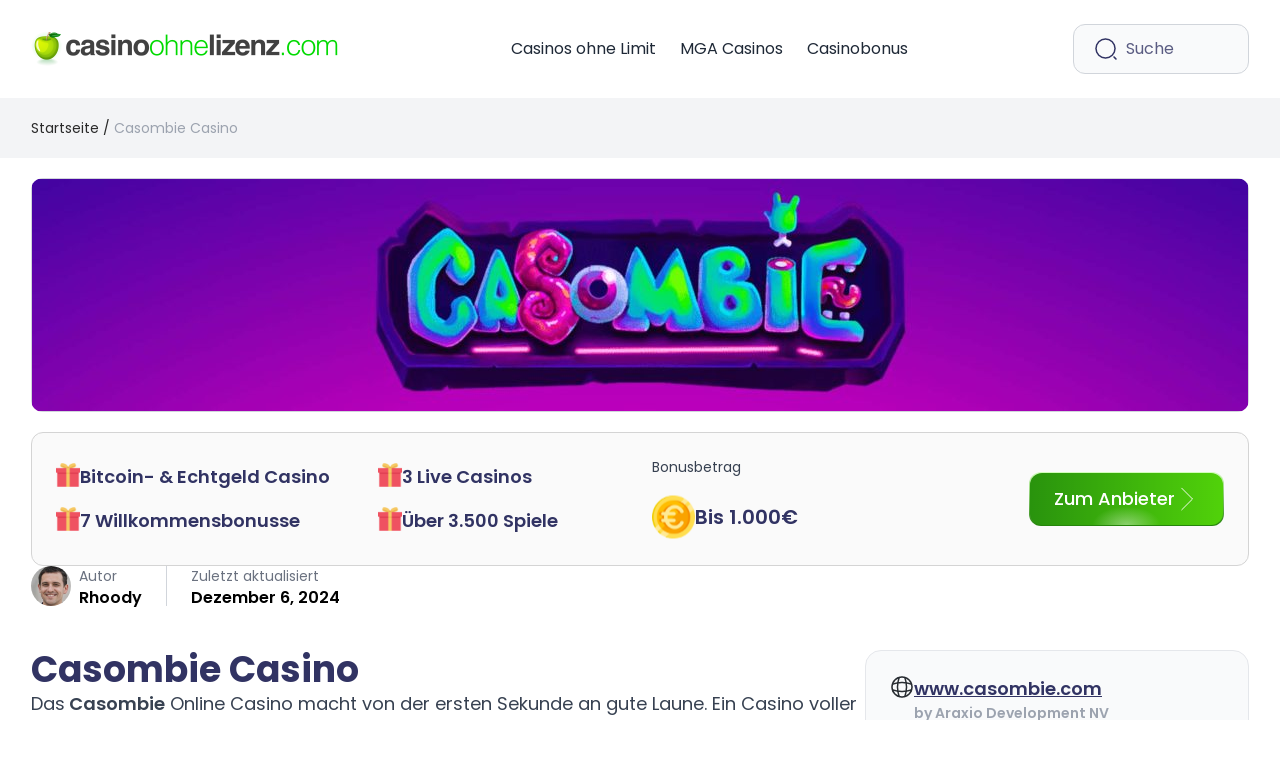

--- FILE ---
content_type: text/html; charset=utf-8
request_url: https://casinoohnelizenz.com/casombie-casino/
body_size: 82967
content:
<!doctype html>
<html lang="de" class="scroll-smooth">

<head>
    <meta charset="utf-8">
    <meta name="viewport" content="width=device-width, initial-scale=1">
        <meta name='robots' content='index, follow, max-image-preview:large, max-snippet:-1, max-video-preview:-1' />

	<!-- This site is optimized with the Yoast SEO plugin v26.7 - https://yoast.com/wordpress/plugins/seo/ -->
	<title>Casombie Casino Test und Bewertung – 7 Bonusse für Neukunden</title>
	<meta name="description" content="✅ Casombie Casino Test ✅7 verschiedene Willkommensbonus Angebote ✅ Kryptowährungen akzeptiert ✅ mehrere Live Casinos ✅ Top Handy Casino" />
	<link rel="canonical" href="https://casinoohnelizenz.com/casombie-casino/" />
	<meta property="og:locale" content="de_DE" />
	<meta property="og:type" content="article" />
	<meta property="og:title" content="Casombie Casino Test und Bewertung – 7 Bonusse für Neukunden" />
	<meta property="og:description" content="✅ Casombie Casino Test ✅7 verschiedene Willkommensbonus Angebote ✅ Kryptowährungen akzeptiert ✅ mehrere Live Casinos ✅ Top Handy Casino" />
	<meta property="og:url" content="https://casinoohnelizenz.com/casombie-casino/" />
	<meta property="og:site_name" content="Casinoohnelizenz.com" />
	<meta property="article:published_time" content="2021-07-19T11:00:37+00:00" />
	<meta property="article:modified_time" content="2024-12-06T01:37:50+00:00" />
	<meta property="og:image" content="https://casinoohnelizenz.com/wp-content/uploads/2021/07/Casombie-Casino.jpg" />
	<meta property="og:image:width" content="2560" />
	<meta property="og:image:height" content="518" />
	<meta property="og:image:type" content="image/jpeg" />
	<meta name="author" content="Rhoody" />
	<meta name="twitter:card" content="summary_large_image" />
	<meta name="twitter:label1" content="Verfasst von" />
	<meta name="twitter:data1" content="Rhoody" />
	<script type="application/ld+json" class="yoast-schema-graph">{"@context":"https://schema.org","@graph":[{"@type":"Article","@id":"https://casinoohnelizenz.com/casombie-casino/#article","isPartOf":{"@id":"https://casinoohnelizenz.com/casombie-casino/"},"author":{"name":"Rhoody","@id":"https://casinoohnelizenz.com/#/schema/person/b33aae3bebc4247ff5d2b335183daf99"},"headline":"Casombie Casino","datePublished":"2021-07-19T11:00:37+00:00","dateModified":"2024-12-06T01:37:50+00:00","mainEntityOfPage":{"@id":"https://casinoohnelizenz.com/casombie-casino/"},"wordCount":2,"image":{"@id":"https://casinoohnelizenz.com/casombie-casino/#primaryimage"},"thumbnailUrl":"https://casinoohnelizenz.com/wp-content/uploads/2021/07/Casombie-Casino.jpg","inLanguage":"de"},{"@type":"WebPage","@id":"https://casinoohnelizenz.com/casombie-casino/","url":"https://casinoohnelizenz.com/casombie-casino/","name":"Casombie Casino Test und Bewertung – 7 Bonusse für Neukunden","isPartOf":{"@id":"https://casinoohnelizenz.com/#website"},"primaryImageOfPage":{"@id":"https://casinoohnelizenz.com/casombie-casino/#primaryimage"},"image":{"@id":"https://casinoohnelizenz.com/casombie-casino/#primaryimage"},"thumbnailUrl":"https://casinoohnelizenz.com/wp-content/uploads/2021/07/Casombie-Casino.jpg","datePublished":"2021-07-19T11:00:37+00:00","dateModified":"2024-12-06T01:37:50+00:00","author":{"@id":"https://casinoohnelizenz.com/#/schema/person/b33aae3bebc4247ff5d2b335183daf99"},"description":"✅ Casombie Casino Test ✅7 verschiedene Willkommensbonus Angebote ✅ Kryptowährungen akzeptiert ✅ mehrere Live Casinos ✅ Top Handy Casino","breadcrumb":{"@id":"https://casinoohnelizenz.com/casombie-casino/#breadcrumb"},"inLanguage":"de","potentialAction":[{"@type":"ReadAction","target":["https://casinoohnelizenz.com/casombie-casino/"]}]},{"@type":"ImageObject","inLanguage":"de","@id":"https://casinoohnelizenz.com/casombie-casino/#primaryimage","url":"https://casinoohnelizenz.com/wp-content/uploads/2021/07/Casombie-Casino.jpg","contentUrl":"https://casinoohnelizenz.com/wp-content/uploads/2021/07/Casombie-Casino.jpg","width":1920,"height":389,"caption":"Casombie Casino"},{"@type":"BreadcrumbList","@id":"https://casinoohnelizenz.com/casombie-casino/#breadcrumb","itemListElement":[{"@type":"ListItem","position":1,"name":"Home","item":"https://casinoohnelizenz.com/"},{"@type":"ListItem","position":2,"name":"Casombie Casino"}]},{"@type":"WebSite","@id":"https://casinoohnelizenz.com/#website","url":"https://casinoohnelizenz.com/","name":"Casino Onhe Lizenz","description":"","alternateName":"https://casinoohnelizenz.com/de-de/","potentialAction":[{"@type":"SearchAction","target":{"@type":"EntryPoint","urlTemplate":"https://casinoohnelizenz.com/?s={search_term_string}"},"query-input":{"@type":"PropertyValueSpecification","valueRequired":true,"valueName":"search_term_string"}}],"inLanguage":"de"},{"@type":"Person","@id":"https://casinoohnelizenz.com/#/schema/person/b33aae3bebc4247ff5d2b335183daf99","name":"Rhoody","image":{"@type":"ImageObject","inLanguage":"de","@id":"https://casinoohnelizenz.com/#/schema/person/image/","url":"https://secure.gravatar.com/avatar/7fb4fa3f3f9aa2c3331f5281b9584b53513762f1e9e74f93adaede5f9ec2d9c8?s=96&d=mm&r=g","contentUrl":"https://secure.gravatar.com/avatar/7fb4fa3f3f9aa2c3331f5281b9584b53513762f1e9e74f93adaede5f9ec2d9c8?s=96&d=mm&r=g","caption":"Rhoody"}}]}</script>
	<!-- / Yoast SEO plugin. -->


<link rel='dns-prefetch' href='//www.googletagmanager.com' />
<link rel="alternate" title="oEmbed (JSON)" type="application/json+oembed" href="https://casinoohnelizenz.com/wp-json/oembed/1.0/embed?url=https%3A%2F%2Fcasinoohnelizenz.com%2Fcasombie-casino%2F" />
<link rel="alternate" title="oEmbed (XML)" type="text/xml+oembed" href="https://casinoohnelizenz.com/wp-json/oembed/1.0/embed?url=https%3A%2F%2Fcasinoohnelizenz.com%2Fcasombie-casino%2F&#038;format=xml" />
<style id='wp-img-auto-sizes-contain-inline-css'>
img:is([sizes=auto i],[sizes^="auto," i]){contain-intrinsic-size:3000px 1500px}
/*# sourceURL=wp-img-auto-sizes-contain-inline-css */
</style>
<style id='wp-emoji-styles-inline-css'>

	img.wp-smiley, img.emoji {
		display: inline !important;
		border: none !important;
		box-shadow: none !important;
		height: 1em !important;
		width: 1em !important;
		margin: 0 0.07em !important;
		vertical-align: -0.1em !important;
		background: none !important;
		padding: 0 !important;
	}
/*# sourceURL=wp-emoji-styles-inline-css */
</style>
<style id='wp-block-library-inline-css'>
:root{--wp-block-synced-color:#7a00df;--wp-block-synced-color--rgb:122,0,223;--wp-bound-block-color:var(--wp-block-synced-color);--wp-editor-canvas-background:#ddd;--wp-admin-theme-color:#007cba;--wp-admin-theme-color--rgb:0,124,186;--wp-admin-theme-color-darker-10:#006ba1;--wp-admin-theme-color-darker-10--rgb:0,107,160.5;--wp-admin-theme-color-darker-20:#005a87;--wp-admin-theme-color-darker-20--rgb:0,90,135;--wp-admin-border-width-focus:2px}@media (min-resolution:192dpi){:root{--wp-admin-border-width-focus:1.5px}}.wp-element-button{cursor:pointer}:root .has-very-light-gray-background-color{background-color:#eee}:root .has-very-dark-gray-background-color{background-color:#313131}:root .has-very-light-gray-color{color:#eee}:root .has-very-dark-gray-color{color:#313131}:root .has-vivid-green-cyan-to-vivid-cyan-blue-gradient-background{background:linear-gradient(135deg,#00d084,#0693e3)}:root .has-purple-crush-gradient-background{background:linear-gradient(135deg,#34e2e4,#4721fb 50%,#ab1dfe)}:root .has-hazy-dawn-gradient-background{background:linear-gradient(135deg,#faaca8,#dad0ec)}:root .has-subdued-olive-gradient-background{background:linear-gradient(135deg,#fafae1,#67a671)}:root .has-atomic-cream-gradient-background{background:linear-gradient(135deg,#fdd79a,#004a59)}:root .has-nightshade-gradient-background{background:linear-gradient(135deg,#330968,#31cdcf)}:root .has-midnight-gradient-background{background:linear-gradient(135deg,#020381,#2874fc)}:root{--wp--preset--font-size--normal:16px;--wp--preset--font-size--huge:42px}.has-regular-font-size{font-size:1em}.has-larger-font-size{font-size:2.625em}.has-normal-font-size{font-size:var(--wp--preset--font-size--normal)}.has-huge-font-size{font-size:var(--wp--preset--font-size--huge)}.has-text-align-center{text-align:center}.has-text-align-left{text-align:left}.has-text-align-right{text-align:right}.has-fit-text{white-space:nowrap!important}#end-resizable-editor-section{display:none}.aligncenter{clear:both}.items-justified-left{justify-content:flex-start}.items-justified-center{justify-content:center}.items-justified-right{justify-content:flex-end}.items-justified-space-between{justify-content:space-between}.screen-reader-text{border:0;clip-path:inset(50%);height:1px;margin:-1px;overflow:hidden;padding:0;position:absolute;width:1px;word-wrap:normal!important}.screen-reader-text:focus{background-color:#ddd;clip-path:none;color:#444;display:block;font-size:1em;height:auto;left:5px;line-height:normal;padding:15px 23px 14px;text-decoration:none;top:5px;width:auto;z-index:100000}html :where(.has-border-color){border-style:solid}html :where([style*=border-top-color]){border-top-style:solid}html :where([style*=border-right-color]){border-right-style:solid}html :where([style*=border-bottom-color]){border-bottom-style:solid}html :where([style*=border-left-color]){border-left-style:solid}html :where([style*=border-width]){border-style:solid}html :where([style*=border-top-width]){border-top-style:solid}html :where([style*=border-right-width]){border-right-style:solid}html :where([style*=border-bottom-width]){border-bottom-style:solid}html :where([style*=border-left-width]){border-left-style:solid}html :where(img[class*=wp-image-]){height:auto;max-width:100%}:where(figure){margin:0 0 1em}html :where(.is-position-sticky){--wp-admin--admin-bar--position-offset:var(--wp-admin--admin-bar--height,0px)}@media screen and (max-width:600px){html :where(.is-position-sticky){--wp-admin--admin-bar--position-offset:0px}}

/*# sourceURL=wp-block-library-inline-css */
</style><style id='global-styles-inline-css'>
:root{--wp--preset--aspect-ratio--square: 1;--wp--preset--aspect-ratio--4-3: 4/3;--wp--preset--aspect-ratio--3-4: 3/4;--wp--preset--aspect-ratio--3-2: 3/2;--wp--preset--aspect-ratio--2-3: 2/3;--wp--preset--aspect-ratio--16-9: 16/9;--wp--preset--aspect-ratio--9-16: 9/16;--wp--preset--color--black: #000;--wp--preset--color--cyan-bluish-gray: #abb8c3;--wp--preset--color--white: #fff;--wp--preset--color--pale-pink: #f78da7;--wp--preset--color--vivid-red: #cf2e2e;--wp--preset--color--luminous-vivid-orange: #ff6900;--wp--preset--color--luminous-vivid-amber: #fcb900;--wp--preset--color--light-green-cyan: #7bdcb5;--wp--preset--color--vivid-green-cyan: #00d084;--wp--preset--color--pale-cyan-blue: #8ed1fc;--wp--preset--color--vivid-cyan-blue: #0693e3;--wp--preset--color--vivid-purple: #9b51e0;--wp--preset--color--inherit: inherit;--wp--preset--color--current: currentcolor;--wp--preset--color--transparent: transparent;--wp--preset--color--slate-50: #f8fafc;--wp--preset--color--slate-100: #f1f5f9;--wp--preset--color--slate-200: #e2e8f0;--wp--preset--color--slate-300: #cbd5e1;--wp--preset--color--slate-400: #94a3b8;--wp--preset--color--slate-500: #64748b;--wp--preset--color--slate-600: #475569;--wp--preset--color--slate-700: #334155;--wp--preset--color--slate-800: #1e293b;--wp--preset--color--slate-900: #0f172a;--wp--preset--color--slate-950: #020617;--wp--preset--color--gray-50: #f9fafb;--wp--preset--color--gray-100: #f3f4f6;--wp--preset--color--gray-200: #e5e7eb;--wp--preset--color--gray-300: #d1d5db;--wp--preset--color--gray-400: #9ca3af;--wp--preset--color--gray-500: #6b7280;--wp--preset--color--gray-600: #4b5563;--wp--preset--color--gray-700: #374151;--wp--preset--color--gray-800: #1f2937;--wp--preset--color--gray-900: #111827;--wp--preset--color--gray-950: #030712;--wp--preset--color--zinc-50: #fafafa;--wp--preset--color--zinc-100: #f4f4f5;--wp--preset--color--zinc-200: #e4e4e7;--wp--preset--color--zinc-300: #d4d4d8;--wp--preset--color--zinc-400: #a1a1aa;--wp--preset--color--zinc-500: #71717a;--wp--preset--color--zinc-600: #52525b;--wp--preset--color--zinc-700: #3f3f46;--wp--preset--color--zinc-800: #27272a;--wp--preset--color--zinc-900: #18181b;--wp--preset--color--zinc-950: #09090b;--wp--preset--color--neutral-50: #fafafa;--wp--preset--color--neutral-100: #f5f5f5;--wp--preset--color--neutral-200: #e5e5e5;--wp--preset--color--neutral-300: #d4d4d4;--wp--preset--color--neutral-400: #a3a3a3;--wp--preset--color--neutral-500: #737373;--wp--preset--color--neutral-600: #525252;--wp--preset--color--neutral-700: #404040;--wp--preset--color--neutral-800: #262626;--wp--preset--color--neutral-900: #171717;--wp--preset--color--neutral-950: #0a0a0a;--wp--preset--color--stone-50: #fafaf9;--wp--preset--color--stone-100: #f5f5f4;--wp--preset--color--stone-200: #e7e5e4;--wp--preset--color--stone-300: #d6d3d1;--wp--preset--color--stone-400: #a8a29e;--wp--preset--color--stone-500: #78716c;--wp--preset--color--stone-600: #57534e;--wp--preset--color--stone-700: #44403c;--wp--preset--color--stone-800: #292524;--wp--preset--color--stone-900: #1c1917;--wp--preset--color--stone-950: #0c0a09;--wp--preset--color--red-50: #fef2f2;--wp--preset--color--red-100: #fee2e2;--wp--preset--color--red-200: #fecaca;--wp--preset--color--red-300: #fca5a5;--wp--preset--color--red-400: #f87171;--wp--preset--color--red-500: #ef4444;--wp--preset--color--red-600: #dc2626;--wp--preset--color--red-700: #b91c1c;--wp--preset--color--red-800: #991b1b;--wp--preset--color--red-900: #7f1d1d;--wp--preset--color--red-950: #450a0a;--wp--preset--color--orange-50: #fff7ed;--wp--preset--color--orange-100: #ffedd5;--wp--preset--color--orange-200: #fed7aa;--wp--preset--color--orange-300: #fdba74;--wp--preset--color--orange-400: #fb923c;--wp--preset--color--orange-500: #f97316;--wp--preset--color--orange-600: #ea580c;--wp--preset--color--orange-700: #c2410c;--wp--preset--color--orange-800: #9a3412;--wp--preset--color--orange-900: #7c2d12;--wp--preset--color--orange-950: #431407;--wp--preset--color--amber-50: #fffbeb;--wp--preset--color--amber-100: #fef3c7;--wp--preset--color--amber-200: #fde68a;--wp--preset--color--amber-300: #fcd34d;--wp--preset--color--amber-400: #fbbf24;--wp--preset--color--amber-500: #f59e0b;--wp--preset--color--amber-600: #d97706;--wp--preset--color--amber-700: #b45309;--wp--preset--color--amber-800: #92400e;--wp--preset--color--amber-900: #78350f;--wp--preset--color--amber-950: #451a03;--wp--preset--color--yellow-50: #fefce8;--wp--preset--color--yellow-100: #fef9c3;--wp--preset--color--yellow-200: #fef08a;--wp--preset--color--yellow-300: #fde047;--wp--preset--color--yellow-400: #facc15;--wp--preset--color--yellow-500: #eab308;--wp--preset--color--yellow-600: #ca8a04;--wp--preset--color--yellow-700: #a16207;--wp--preset--color--yellow-800: #854d0e;--wp--preset--color--yellow-900: #713f12;--wp--preset--color--yellow-950: #422006;--wp--preset--color--lime-50: #f7fee7;--wp--preset--color--lime-100: #ecfccb;--wp--preset--color--lime-200: #d9f99d;--wp--preset--color--lime-300: #bef264;--wp--preset--color--lime-400: #a3e635;--wp--preset--color--lime-500: #84cc16;--wp--preset--color--lime-600: #65a30d;--wp--preset--color--lime-700: #4d7c0f;--wp--preset--color--lime-800: #3f6212;--wp--preset--color--lime-900: #365314;--wp--preset--color--lime-950: #1a2e05;--wp--preset--color--green-50: #f0fdf4;--wp--preset--color--green-100: #dcfce7;--wp--preset--color--green-200: #bbf7d0;--wp--preset--color--green-300: #86efac;--wp--preset--color--green-400: #4ade80;--wp--preset--color--green-500: #22c55e;--wp--preset--color--green-600: #16a34a;--wp--preset--color--green-700: #15803d;--wp--preset--color--green-800: #166534;--wp--preset--color--green-900: #14532d;--wp--preset--color--green-950: #052e16;--wp--preset--color--emerald-50: #ecfdf5;--wp--preset--color--emerald-100: #d1fae5;--wp--preset--color--emerald-200: #a7f3d0;--wp--preset--color--emerald-300: #6ee7b7;--wp--preset--color--emerald-400: #34d399;--wp--preset--color--emerald-500: #10b981;--wp--preset--color--emerald-600: #059669;--wp--preset--color--emerald-700: #047857;--wp--preset--color--emerald-800: #065f46;--wp--preset--color--emerald-900: #064e3b;--wp--preset--color--emerald-950: #022c22;--wp--preset--color--teal-50: #f0fdfa;--wp--preset--color--teal-100: #ccfbf1;--wp--preset--color--teal-200: #99f6e4;--wp--preset--color--teal-300: #5eead4;--wp--preset--color--teal-400: #2dd4bf;--wp--preset--color--teal-500: #14b8a6;--wp--preset--color--teal-600: #0d9488;--wp--preset--color--teal-700: #0f766e;--wp--preset--color--teal-800: #115e59;--wp--preset--color--teal-900: #134e4a;--wp--preset--color--teal-950: #042f2e;--wp--preset--color--cyan-50: #ecfeff;--wp--preset--color--cyan-100: #cffafe;--wp--preset--color--cyan-200: #a5f3fc;--wp--preset--color--cyan-300: #67e8f9;--wp--preset--color--cyan-400: #22d3ee;--wp--preset--color--cyan-500: #06b6d4;--wp--preset--color--cyan-600: #0891b2;--wp--preset--color--cyan-700: #0e7490;--wp--preset--color--cyan-800: #155e75;--wp--preset--color--cyan-900: #164e63;--wp--preset--color--cyan-950: #083344;--wp--preset--color--sky-50: #f0f9ff;--wp--preset--color--sky-100: #e0f2fe;--wp--preset--color--sky-200: #bae6fd;--wp--preset--color--sky-300: #7dd3fc;--wp--preset--color--sky-400: #38bdf8;--wp--preset--color--sky-500: #0ea5e9;--wp--preset--color--sky-600: #0284c7;--wp--preset--color--sky-700: #0369a1;--wp--preset--color--sky-800: #075985;--wp--preset--color--sky-900: #0c4a6e;--wp--preset--color--sky-950: #082f49;--wp--preset--color--blue-50: #eff6ff;--wp--preset--color--blue-100: #dbeafe;--wp--preset--color--blue-200: #bfdbfe;--wp--preset--color--blue-300: #93c5fd;--wp--preset--color--blue-400: #60a5fa;--wp--preset--color--blue-500: #3b82f6;--wp--preset--color--blue-600: #2563eb;--wp--preset--color--blue-700: #1d4ed8;--wp--preset--color--blue-800: #1e40af;--wp--preset--color--blue-900: #1e3a8a;--wp--preset--color--blue-950: #172554;--wp--preset--color--indigo-50: #eef2ff;--wp--preset--color--indigo-100: #e0e7ff;--wp--preset--color--indigo-200: #c7d2fe;--wp--preset--color--indigo-300: #a5b4fc;--wp--preset--color--indigo-400: #818cf8;--wp--preset--color--indigo-500: #6366f1;--wp--preset--color--indigo-600: #4f46e5;--wp--preset--color--indigo-700: #4338ca;--wp--preset--color--indigo-800: #3730a3;--wp--preset--color--indigo-900: #312e81;--wp--preset--color--indigo-950: #1e1b4b;--wp--preset--color--violet-50: #f5f3ff;--wp--preset--color--violet-100: #ede9fe;--wp--preset--color--violet-200: #ddd6fe;--wp--preset--color--violet-300: #c4b5fd;--wp--preset--color--violet-400: #a78bfa;--wp--preset--color--violet-500: #8b5cf6;--wp--preset--color--violet-600: #7c3aed;--wp--preset--color--violet-700: #6d28d9;--wp--preset--color--violet-800: #5b21b6;--wp--preset--color--violet-900: #4c1d95;--wp--preset--color--violet-950: #2e1065;--wp--preset--color--purple-50: #faf5ff;--wp--preset--color--purple-100: #f3e8ff;--wp--preset--color--purple-200: #e9d5ff;--wp--preset--color--purple-300: #d8b4fe;--wp--preset--color--purple-400: #c084fc;--wp--preset--color--purple-500: #a855f7;--wp--preset--color--purple-600: #9333ea;--wp--preset--color--purple-700: #7e22ce;--wp--preset--color--purple-800: #6b21a8;--wp--preset--color--purple-900: #581c87;--wp--preset--color--purple-950: #3b0764;--wp--preset--color--fuchsia-50: #fdf4ff;--wp--preset--color--fuchsia-100: #fae8ff;--wp--preset--color--fuchsia-200: #f5d0fe;--wp--preset--color--fuchsia-300: #f0abfc;--wp--preset--color--fuchsia-400: #e879f9;--wp--preset--color--fuchsia-500: #d946ef;--wp--preset--color--fuchsia-600: #c026d3;--wp--preset--color--fuchsia-700: #a21caf;--wp--preset--color--fuchsia-800: #86198f;--wp--preset--color--fuchsia-900: #701a75;--wp--preset--color--fuchsia-950: #4a044e;--wp--preset--color--pink-50: #fdf2f8;--wp--preset--color--pink-100: #fce7f3;--wp--preset--color--pink-200: #fbcfe8;--wp--preset--color--pink-300: #f9a8d4;--wp--preset--color--pink-400: #f472b6;--wp--preset--color--pink-500: #ec4899;--wp--preset--color--pink-600: #db2777;--wp--preset--color--pink-700: #be185d;--wp--preset--color--pink-800: #9d174d;--wp--preset--color--pink-900: #831843;--wp--preset--color--pink-950: #500724;--wp--preset--color--rose-50: #fff1f2;--wp--preset--color--rose-100: #ffe4e6;--wp--preset--color--rose-200: #fecdd3;--wp--preset--color--rose-300: #fda4af;--wp--preset--color--rose-400: #fb7185;--wp--preset--color--rose-500: #f43f5e;--wp--preset--color--rose-600: #e11d48;--wp--preset--color--rose-700: #be123c;--wp--preset--color--rose-800: #9f1239;--wp--preset--color--rose-900: #881337;--wp--preset--color--rose-950: #4c0519;--wp--preset--color--chinese-black: #131313;--wp--preset--color--deep-koamaru: #313363;--wp--preset--color--raisin-black: #1f1f27;--wp--preset--color--alabaster: #ebf7e4;--wp--preset--color--manatee: #9899b1;--wp--preset--color--lavender-gray: #c1c2d0;--wp--preset--color--purple-navy: #5a5c82;--wp--preset--color--ghost-white: #f6faff;--wp--preset--color--charleston-black: #2a2a2a;--wp--preset--color--light-silver: #d6d6e0;--wp--preset--gradient--vivid-cyan-blue-to-vivid-purple: linear-gradient(135deg,rgb(6,147,227) 0%,rgb(155,81,224) 100%);--wp--preset--gradient--light-green-cyan-to-vivid-green-cyan: linear-gradient(135deg,rgb(122,220,180) 0%,rgb(0,208,130) 100%);--wp--preset--gradient--luminous-vivid-amber-to-luminous-vivid-orange: linear-gradient(135deg,rgb(252,185,0) 0%,rgb(255,105,0) 100%);--wp--preset--gradient--luminous-vivid-orange-to-vivid-red: linear-gradient(135deg,rgb(255,105,0) 0%,rgb(207,46,46) 100%);--wp--preset--gradient--very-light-gray-to-cyan-bluish-gray: linear-gradient(135deg,rgb(238,238,238) 0%,rgb(169,184,195) 100%);--wp--preset--gradient--cool-to-warm-spectrum: linear-gradient(135deg,rgb(74,234,220) 0%,rgb(151,120,209) 20%,rgb(207,42,186) 40%,rgb(238,44,130) 60%,rgb(251,105,98) 80%,rgb(254,248,76) 100%);--wp--preset--gradient--blush-light-purple: linear-gradient(135deg,rgb(255,206,236) 0%,rgb(152,150,240) 100%);--wp--preset--gradient--blush-bordeaux: linear-gradient(135deg,rgb(254,205,165) 0%,rgb(254,45,45) 50%,rgb(107,0,62) 100%);--wp--preset--gradient--luminous-dusk: linear-gradient(135deg,rgb(255,203,112) 0%,rgb(199,81,192) 50%,rgb(65,88,208) 100%);--wp--preset--gradient--pale-ocean: linear-gradient(135deg,rgb(255,245,203) 0%,rgb(182,227,212) 50%,rgb(51,167,181) 100%);--wp--preset--gradient--electric-grass: linear-gradient(135deg,rgb(202,248,128) 0%,rgb(113,206,126) 100%);--wp--preset--gradient--midnight: linear-gradient(135deg,rgb(2,3,129) 0%,rgb(40,116,252) 100%);--wp--preset--font-size--small: 13px;--wp--preset--font-size--medium: 20px;--wp--preset--font-size--large: 36px;--wp--preset--font-size--x-large: 42px;--wp--preset--font-size--xs: 0.75rem;--wp--preset--font-size--sm: 0.875rem;--wp--preset--font-size--base: 1rem;--wp--preset--font-size--lg: 1.125rem;--wp--preset--font-size--xl: 1.25rem;--wp--preset--font-size--2-xl: 1.5rem;--wp--preset--font-size--3-xl: 1.875rem;--wp--preset--font-size--4-xl: 2.25rem;--wp--preset--font-size--5-xl: 3rem;--wp--preset--font-size--6-xl: 3.75rem;--wp--preset--font-size--7-xl: 4.5rem;--wp--preset--font-size--8-xl: 6rem;--wp--preset--font-size--9-xl: 8rem;--wp--preset--font-family--sans: Poppins, sans-serif;--wp--preset--font-family--serif: ui-serif,Georgia,Cambria,"Times New Roman",Times,serif;--wp--preset--font-family--mono: ui-monospace,SFMono-Regular,Menlo,Monaco,Consolas,"Liberation Mono","Courier New",monospace;--wp--preset--spacing--20: 0.44rem;--wp--preset--spacing--30: 0.67rem;--wp--preset--spacing--40: 1rem;--wp--preset--spacing--50: 1.5rem;--wp--preset--spacing--60: 2.25rem;--wp--preset--spacing--70: 3.38rem;--wp--preset--spacing--80: 5.06rem;--wp--preset--shadow--natural: 6px 6px 9px rgba(0, 0, 0, 0.2);--wp--preset--shadow--deep: 12px 12px 50px rgba(0, 0, 0, 0.4);--wp--preset--shadow--sharp: 6px 6px 0px rgba(0, 0, 0, 0.2);--wp--preset--shadow--outlined: 6px 6px 0px -3px rgb(255, 255, 255), 6px 6px rgb(0, 0, 0);--wp--preset--shadow--crisp: 6px 6px 0px rgb(0, 0, 0);}:where(body) { margin: 0; }.wp-site-blocks > .alignleft { float: left; margin-right: 2em; }.wp-site-blocks > .alignright { float: right; margin-left: 2em; }.wp-site-blocks > .aligncenter { justify-content: center; margin-left: auto; margin-right: auto; }:where(.is-layout-flex){gap: 0.5em;}:where(.is-layout-grid){gap: 0.5em;}.is-layout-flow > .alignleft{float: left;margin-inline-start: 0;margin-inline-end: 2em;}.is-layout-flow > .alignright{float: right;margin-inline-start: 2em;margin-inline-end: 0;}.is-layout-flow > .aligncenter{margin-left: auto !important;margin-right: auto !important;}.is-layout-constrained > .alignleft{float: left;margin-inline-start: 0;margin-inline-end: 2em;}.is-layout-constrained > .alignright{float: right;margin-inline-start: 2em;margin-inline-end: 0;}.is-layout-constrained > .aligncenter{margin-left: auto !important;margin-right: auto !important;}.is-layout-constrained > :where(:not(.alignleft):not(.alignright):not(.alignfull)){margin-left: auto !important;margin-right: auto !important;}body .is-layout-flex{display: flex;}.is-layout-flex{flex-wrap: wrap;align-items: center;}.is-layout-flex > :is(*, div){margin: 0;}body .is-layout-grid{display: grid;}.is-layout-grid > :is(*, div){margin: 0;}body{padding-top: 0px;padding-right: 0px;padding-bottom: 0px;padding-left: 0px;}a:where(:not(.wp-element-button)){text-decoration: underline;}:root :where(.wp-element-button, .wp-block-button__link){background-color: #32373c;border-width: 0;color: #fff;font-family: inherit;font-size: inherit;font-style: inherit;font-weight: inherit;letter-spacing: inherit;line-height: inherit;padding-top: calc(0.667em + 2px);padding-right: calc(1.333em + 2px);padding-bottom: calc(0.667em + 2px);padding-left: calc(1.333em + 2px);text-decoration: none;text-transform: inherit;}.has-black-color{color: var(--wp--preset--color--black) !important;}.has-cyan-bluish-gray-color{color: var(--wp--preset--color--cyan-bluish-gray) !important;}.has-white-color{color: var(--wp--preset--color--white) !important;}.has-pale-pink-color{color: var(--wp--preset--color--pale-pink) !important;}.has-vivid-red-color{color: var(--wp--preset--color--vivid-red) !important;}.has-luminous-vivid-orange-color{color: var(--wp--preset--color--luminous-vivid-orange) !important;}.has-luminous-vivid-amber-color{color: var(--wp--preset--color--luminous-vivid-amber) !important;}.has-light-green-cyan-color{color: var(--wp--preset--color--light-green-cyan) !important;}.has-vivid-green-cyan-color{color: var(--wp--preset--color--vivid-green-cyan) !important;}.has-pale-cyan-blue-color{color: var(--wp--preset--color--pale-cyan-blue) !important;}.has-vivid-cyan-blue-color{color: var(--wp--preset--color--vivid-cyan-blue) !important;}.has-vivid-purple-color{color: var(--wp--preset--color--vivid-purple) !important;}.has-inherit-color{color: var(--wp--preset--color--inherit) !important;}.has-current-color{color: var(--wp--preset--color--current) !important;}.has-transparent-color{color: var(--wp--preset--color--transparent) !important;}.has-slate-50-color{color: var(--wp--preset--color--slate-50) !important;}.has-slate-100-color{color: var(--wp--preset--color--slate-100) !important;}.has-slate-200-color{color: var(--wp--preset--color--slate-200) !important;}.has-slate-300-color{color: var(--wp--preset--color--slate-300) !important;}.has-slate-400-color{color: var(--wp--preset--color--slate-400) !important;}.has-slate-500-color{color: var(--wp--preset--color--slate-500) !important;}.has-slate-600-color{color: var(--wp--preset--color--slate-600) !important;}.has-slate-700-color{color: var(--wp--preset--color--slate-700) !important;}.has-slate-800-color{color: var(--wp--preset--color--slate-800) !important;}.has-slate-900-color{color: var(--wp--preset--color--slate-900) !important;}.has-slate-950-color{color: var(--wp--preset--color--slate-950) !important;}.has-gray-50-color{color: var(--wp--preset--color--gray-50) !important;}.has-gray-100-color{color: var(--wp--preset--color--gray-100) !important;}.has-gray-200-color{color: var(--wp--preset--color--gray-200) !important;}.has-gray-300-color{color: var(--wp--preset--color--gray-300) !important;}.has-gray-400-color{color: var(--wp--preset--color--gray-400) !important;}.has-gray-500-color{color: var(--wp--preset--color--gray-500) !important;}.has-gray-600-color{color: var(--wp--preset--color--gray-600) !important;}.has-gray-700-color{color: var(--wp--preset--color--gray-700) !important;}.has-gray-800-color{color: var(--wp--preset--color--gray-800) !important;}.has-gray-900-color{color: var(--wp--preset--color--gray-900) !important;}.has-gray-950-color{color: var(--wp--preset--color--gray-950) !important;}.has-zinc-50-color{color: var(--wp--preset--color--zinc-50) !important;}.has-zinc-100-color{color: var(--wp--preset--color--zinc-100) !important;}.has-zinc-200-color{color: var(--wp--preset--color--zinc-200) !important;}.has-zinc-300-color{color: var(--wp--preset--color--zinc-300) !important;}.has-zinc-400-color{color: var(--wp--preset--color--zinc-400) !important;}.has-zinc-500-color{color: var(--wp--preset--color--zinc-500) !important;}.has-zinc-600-color{color: var(--wp--preset--color--zinc-600) !important;}.has-zinc-700-color{color: var(--wp--preset--color--zinc-700) !important;}.has-zinc-800-color{color: var(--wp--preset--color--zinc-800) !important;}.has-zinc-900-color{color: var(--wp--preset--color--zinc-900) !important;}.has-zinc-950-color{color: var(--wp--preset--color--zinc-950) !important;}.has-neutral-50-color{color: var(--wp--preset--color--neutral-50) !important;}.has-neutral-100-color{color: var(--wp--preset--color--neutral-100) !important;}.has-neutral-200-color{color: var(--wp--preset--color--neutral-200) !important;}.has-neutral-300-color{color: var(--wp--preset--color--neutral-300) !important;}.has-neutral-400-color{color: var(--wp--preset--color--neutral-400) !important;}.has-neutral-500-color{color: var(--wp--preset--color--neutral-500) !important;}.has-neutral-600-color{color: var(--wp--preset--color--neutral-600) !important;}.has-neutral-700-color{color: var(--wp--preset--color--neutral-700) !important;}.has-neutral-800-color{color: var(--wp--preset--color--neutral-800) !important;}.has-neutral-900-color{color: var(--wp--preset--color--neutral-900) !important;}.has-neutral-950-color{color: var(--wp--preset--color--neutral-950) !important;}.has-stone-50-color{color: var(--wp--preset--color--stone-50) !important;}.has-stone-100-color{color: var(--wp--preset--color--stone-100) !important;}.has-stone-200-color{color: var(--wp--preset--color--stone-200) !important;}.has-stone-300-color{color: var(--wp--preset--color--stone-300) !important;}.has-stone-400-color{color: var(--wp--preset--color--stone-400) !important;}.has-stone-500-color{color: var(--wp--preset--color--stone-500) !important;}.has-stone-600-color{color: var(--wp--preset--color--stone-600) !important;}.has-stone-700-color{color: var(--wp--preset--color--stone-700) !important;}.has-stone-800-color{color: var(--wp--preset--color--stone-800) !important;}.has-stone-900-color{color: var(--wp--preset--color--stone-900) !important;}.has-stone-950-color{color: var(--wp--preset--color--stone-950) !important;}.has-red-50-color{color: var(--wp--preset--color--red-50) !important;}.has-red-100-color{color: var(--wp--preset--color--red-100) !important;}.has-red-200-color{color: var(--wp--preset--color--red-200) !important;}.has-red-300-color{color: var(--wp--preset--color--red-300) !important;}.has-red-400-color{color: var(--wp--preset--color--red-400) !important;}.has-red-500-color{color: var(--wp--preset--color--red-500) !important;}.has-red-600-color{color: var(--wp--preset--color--red-600) !important;}.has-red-700-color{color: var(--wp--preset--color--red-700) !important;}.has-red-800-color{color: var(--wp--preset--color--red-800) !important;}.has-red-900-color{color: var(--wp--preset--color--red-900) !important;}.has-red-950-color{color: var(--wp--preset--color--red-950) !important;}.has-orange-50-color{color: var(--wp--preset--color--orange-50) !important;}.has-orange-100-color{color: var(--wp--preset--color--orange-100) !important;}.has-orange-200-color{color: var(--wp--preset--color--orange-200) !important;}.has-orange-300-color{color: var(--wp--preset--color--orange-300) !important;}.has-orange-400-color{color: var(--wp--preset--color--orange-400) !important;}.has-orange-500-color{color: var(--wp--preset--color--orange-500) !important;}.has-orange-600-color{color: var(--wp--preset--color--orange-600) !important;}.has-orange-700-color{color: var(--wp--preset--color--orange-700) !important;}.has-orange-800-color{color: var(--wp--preset--color--orange-800) !important;}.has-orange-900-color{color: var(--wp--preset--color--orange-900) !important;}.has-orange-950-color{color: var(--wp--preset--color--orange-950) !important;}.has-amber-50-color{color: var(--wp--preset--color--amber-50) !important;}.has-amber-100-color{color: var(--wp--preset--color--amber-100) !important;}.has-amber-200-color{color: var(--wp--preset--color--amber-200) !important;}.has-amber-300-color{color: var(--wp--preset--color--amber-300) !important;}.has-amber-400-color{color: var(--wp--preset--color--amber-400) !important;}.has-amber-500-color{color: var(--wp--preset--color--amber-500) !important;}.has-amber-600-color{color: var(--wp--preset--color--amber-600) !important;}.has-amber-700-color{color: var(--wp--preset--color--amber-700) !important;}.has-amber-800-color{color: var(--wp--preset--color--amber-800) !important;}.has-amber-900-color{color: var(--wp--preset--color--amber-900) !important;}.has-amber-950-color{color: var(--wp--preset--color--amber-950) !important;}.has-yellow-50-color{color: var(--wp--preset--color--yellow-50) !important;}.has-yellow-100-color{color: var(--wp--preset--color--yellow-100) !important;}.has-yellow-200-color{color: var(--wp--preset--color--yellow-200) !important;}.has-yellow-300-color{color: var(--wp--preset--color--yellow-300) !important;}.has-yellow-400-color{color: var(--wp--preset--color--yellow-400) !important;}.has-yellow-500-color{color: var(--wp--preset--color--yellow-500) !important;}.has-yellow-600-color{color: var(--wp--preset--color--yellow-600) !important;}.has-yellow-700-color{color: var(--wp--preset--color--yellow-700) !important;}.has-yellow-800-color{color: var(--wp--preset--color--yellow-800) !important;}.has-yellow-900-color{color: var(--wp--preset--color--yellow-900) !important;}.has-yellow-950-color{color: var(--wp--preset--color--yellow-950) !important;}.has-lime-50-color{color: var(--wp--preset--color--lime-50) !important;}.has-lime-100-color{color: var(--wp--preset--color--lime-100) !important;}.has-lime-200-color{color: var(--wp--preset--color--lime-200) !important;}.has-lime-300-color{color: var(--wp--preset--color--lime-300) !important;}.has-lime-400-color{color: var(--wp--preset--color--lime-400) !important;}.has-lime-500-color{color: var(--wp--preset--color--lime-500) !important;}.has-lime-600-color{color: var(--wp--preset--color--lime-600) !important;}.has-lime-700-color{color: var(--wp--preset--color--lime-700) !important;}.has-lime-800-color{color: var(--wp--preset--color--lime-800) !important;}.has-lime-900-color{color: var(--wp--preset--color--lime-900) !important;}.has-lime-950-color{color: var(--wp--preset--color--lime-950) !important;}.has-green-50-color{color: var(--wp--preset--color--green-50) !important;}.has-green-100-color{color: var(--wp--preset--color--green-100) !important;}.has-green-200-color{color: var(--wp--preset--color--green-200) !important;}.has-green-300-color{color: var(--wp--preset--color--green-300) !important;}.has-green-400-color{color: var(--wp--preset--color--green-400) !important;}.has-green-500-color{color: var(--wp--preset--color--green-500) !important;}.has-green-600-color{color: var(--wp--preset--color--green-600) !important;}.has-green-700-color{color: var(--wp--preset--color--green-700) !important;}.has-green-800-color{color: var(--wp--preset--color--green-800) !important;}.has-green-900-color{color: var(--wp--preset--color--green-900) !important;}.has-green-950-color{color: var(--wp--preset--color--green-950) !important;}.has-emerald-50-color{color: var(--wp--preset--color--emerald-50) !important;}.has-emerald-100-color{color: var(--wp--preset--color--emerald-100) !important;}.has-emerald-200-color{color: var(--wp--preset--color--emerald-200) !important;}.has-emerald-300-color{color: var(--wp--preset--color--emerald-300) !important;}.has-emerald-400-color{color: var(--wp--preset--color--emerald-400) !important;}.has-emerald-500-color{color: var(--wp--preset--color--emerald-500) !important;}.has-emerald-600-color{color: var(--wp--preset--color--emerald-600) !important;}.has-emerald-700-color{color: var(--wp--preset--color--emerald-700) !important;}.has-emerald-800-color{color: var(--wp--preset--color--emerald-800) !important;}.has-emerald-900-color{color: var(--wp--preset--color--emerald-900) !important;}.has-emerald-950-color{color: var(--wp--preset--color--emerald-950) !important;}.has-teal-50-color{color: var(--wp--preset--color--teal-50) !important;}.has-teal-100-color{color: var(--wp--preset--color--teal-100) !important;}.has-teal-200-color{color: var(--wp--preset--color--teal-200) !important;}.has-teal-300-color{color: var(--wp--preset--color--teal-300) !important;}.has-teal-400-color{color: var(--wp--preset--color--teal-400) !important;}.has-teal-500-color{color: var(--wp--preset--color--teal-500) !important;}.has-teal-600-color{color: var(--wp--preset--color--teal-600) !important;}.has-teal-700-color{color: var(--wp--preset--color--teal-700) !important;}.has-teal-800-color{color: var(--wp--preset--color--teal-800) !important;}.has-teal-900-color{color: var(--wp--preset--color--teal-900) !important;}.has-teal-950-color{color: var(--wp--preset--color--teal-950) !important;}.has-cyan-50-color{color: var(--wp--preset--color--cyan-50) !important;}.has-cyan-100-color{color: var(--wp--preset--color--cyan-100) !important;}.has-cyan-200-color{color: var(--wp--preset--color--cyan-200) !important;}.has-cyan-300-color{color: var(--wp--preset--color--cyan-300) !important;}.has-cyan-400-color{color: var(--wp--preset--color--cyan-400) !important;}.has-cyan-500-color{color: var(--wp--preset--color--cyan-500) !important;}.has-cyan-600-color{color: var(--wp--preset--color--cyan-600) !important;}.has-cyan-700-color{color: var(--wp--preset--color--cyan-700) !important;}.has-cyan-800-color{color: var(--wp--preset--color--cyan-800) !important;}.has-cyan-900-color{color: var(--wp--preset--color--cyan-900) !important;}.has-cyan-950-color{color: var(--wp--preset--color--cyan-950) !important;}.has-sky-50-color{color: var(--wp--preset--color--sky-50) !important;}.has-sky-100-color{color: var(--wp--preset--color--sky-100) !important;}.has-sky-200-color{color: var(--wp--preset--color--sky-200) !important;}.has-sky-300-color{color: var(--wp--preset--color--sky-300) !important;}.has-sky-400-color{color: var(--wp--preset--color--sky-400) !important;}.has-sky-500-color{color: var(--wp--preset--color--sky-500) !important;}.has-sky-600-color{color: var(--wp--preset--color--sky-600) !important;}.has-sky-700-color{color: var(--wp--preset--color--sky-700) !important;}.has-sky-800-color{color: var(--wp--preset--color--sky-800) !important;}.has-sky-900-color{color: var(--wp--preset--color--sky-900) !important;}.has-sky-950-color{color: var(--wp--preset--color--sky-950) !important;}.has-blue-50-color{color: var(--wp--preset--color--blue-50) !important;}.has-blue-100-color{color: var(--wp--preset--color--blue-100) !important;}.has-blue-200-color{color: var(--wp--preset--color--blue-200) !important;}.has-blue-300-color{color: var(--wp--preset--color--blue-300) !important;}.has-blue-400-color{color: var(--wp--preset--color--blue-400) !important;}.has-blue-500-color{color: var(--wp--preset--color--blue-500) !important;}.has-blue-600-color{color: var(--wp--preset--color--blue-600) !important;}.has-blue-700-color{color: var(--wp--preset--color--blue-700) !important;}.has-blue-800-color{color: var(--wp--preset--color--blue-800) !important;}.has-blue-900-color{color: var(--wp--preset--color--blue-900) !important;}.has-blue-950-color{color: var(--wp--preset--color--blue-950) !important;}.has-indigo-50-color{color: var(--wp--preset--color--indigo-50) !important;}.has-indigo-100-color{color: var(--wp--preset--color--indigo-100) !important;}.has-indigo-200-color{color: var(--wp--preset--color--indigo-200) !important;}.has-indigo-300-color{color: var(--wp--preset--color--indigo-300) !important;}.has-indigo-400-color{color: var(--wp--preset--color--indigo-400) !important;}.has-indigo-500-color{color: var(--wp--preset--color--indigo-500) !important;}.has-indigo-600-color{color: var(--wp--preset--color--indigo-600) !important;}.has-indigo-700-color{color: var(--wp--preset--color--indigo-700) !important;}.has-indigo-800-color{color: var(--wp--preset--color--indigo-800) !important;}.has-indigo-900-color{color: var(--wp--preset--color--indigo-900) !important;}.has-indigo-950-color{color: var(--wp--preset--color--indigo-950) !important;}.has-violet-50-color{color: var(--wp--preset--color--violet-50) !important;}.has-violet-100-color{color: var(--wp--preset--color--violet-100) !important;}.has-violet-200-color{color: var(--wp--preset--color--violet-200) !important;}.has-violet-300-color{color: var(--wp--preset--color--violet-300) !important;}.has-violet-400-color{color: var(--wp--preset--color--violet-400) !important;}.has-violet-500-color{color: var(--wp--preset--color--violet-500) !important;}.has-violet-600-color{color: var(--wp--preset--color--violet-600) !important;}.has-violet-700-color{color: var(--wp--preset--color--violet-700) !important;}.has-violet-800-color{color: var(--wp--preset--color--violet-800) !important;}.has-violet-900-color{color: var(--wp--preset--color--violet-900) !important;}.has-violet-950-color{color: var(--wp--preset--color--violet-950) !important;}.has-purple-50-color{color: var(--wp--preset--color--purple-50) !important;}.has-purple-100-color{color: var(--wp--preset--color--purple-100) !important;}.has-purple-200-color{color: var(--wp--preset--color--purple-200) !important;}.has-purple-300-color{color: var(--wp--preset--color--purple-300) !important;}.has-purple-400-color{color: var(--wp--preset--color--purple-400) !important;}.has-purple-500-color{color: var(--wp--preset--color--purple-500) !important;}.has-purple-600-color{color: var(--wp--preset--color--purple-600) !important;}.has-purple-700-color{color: var(--wp--preset--color--purple-700) !important;}.has-purple-800-color{color: var(--wp--preset--color--purple-800) !important;}.has-purple-900-color{color: var(--wp--preset--color--purple-900) !important;}.has-purple-950-color{color: var(--wp--preset--color--purple-950) !important;}.has-fuchsia-50-color{color: var(--wp--preset--color--fuchsia-50) !important;}.has-fuchsia-100-color{color: var(--wp--preset--color--fuchsia-100) !important;}.has-fuchsia-200-color{color: var(--wp--preset--color--fuchsia-200) !important;}.has-fuchsia-300-color{color: var(--wp--preset--color--fuchsia-300) !important;}.has-fuchsia-400-color{color: var(--wp--preset--color--fuchsia-400) !important;}.has-fuchsia-500-color{color: var(--wp--preset--color--fuchsia-500) !important;}.has-fuchsia-600-color{color: var(--wp--preset--color--fuchsia-600) !important;}.has-fuchsia-700-color{color: var(--wp--preset--color--fuchsia-700) !important;}.has-fuchsia-800-color{color: var(--wp--preset--color--fuchsia-800) !important;}.has-fuchsia-900-color{color: var(--wp--preset--color--fuchsia-900) !important;}.has-fuchsia-950-color{color: var(--wp--preset--color--fuchsia-950) !important;}.has-pink-50-color{color: var(--wp--preset--color--pink-50) !important;}.has-pink-100-color{color: var(--wp--preset--color--pink-100) !important;}.has-pink-200-color{color: var(--wp--preset--color--pink-200) !important;}.has-pink-300-color{color: var(--wp--preset--color--pink-300) !important;}.has-pink-400-color{color: var(--wp--preset--color--pink-400) !important;}.has-pink-500-color{color: var(--wp--preset--color--pink-500) !important;}.has-pink-600-color{color: var(--wp--preset--color--pink-600) !important;}.has-pink-700-color{color: var(--wp--preset--color--pink-700) !important;}.has-pink-800-color{color: var(--wp--preset--color--pink-800) !important;}.has-pink-900-color{color: var(--wp--preset--color--pink-900) !important;}.has-pink-950-color{color: var(--wp--preset--color--pink-950) !important;}.has-rose-50-color{color: var(--wp--preset--color--rose-50) !important;}.has-rose-100-color{color: var(--wp--preset--color--rose-100) !important;}.has-rose-200-color{color: var(--wp--preset--color--rose-200) !important;}.has-rose-300-color{color: var(--wp--preset--color--rose-300) !important;}.has-rose-400-color{color: var(--wp--preset--color--rose-400) !important;}.has-rose-500-color{color: var(--wp--preset--color--rose-500) !important;}.has-rose-600-color{color: var(--wp--preset--color--rose-600) !important;}.has-rose-700-color{color: var(--wp--preset--color--rose-700) !important;}.has-rose-800-color{color: var(--wp--preset--color--rose-800) !important;}.has-rose-900-color{color: var(--wp--preset--color--rose-900) !important;}.has-rose-950-color{color: var(--wp--preset--color--rose-950) !important;}.has-chinese-black-color{color: var(--wp--preset--color--chinese-black) !important;}.has-deep-koamaru-color{color: var(--wp--preset--color--deep-koamaru) !important;}.has-raisin-black-color{color: var(--wp--preset--color--raisin-black) !important;}.has-alabaster-color{color: var(--wp--preset--color--alabaster) !important;}.has-manatee-color{color: var(--wp--preset--color--manatee) !important;}.has-lavender-gray-color{color: var(--wp--preset--color--lavender-gray) !important;}.has-purple-navy-color{color: var(--wp--preset--color--purple-navy) !important;}.has-ghost-white-color{color: var(--wp--preset--color--ghost-white) !important;}.has-charleston-black-color{color: var(--wp--preset--color--charleston-black) !important;}.has-light-silver-color{color: var(--wp--preset--color--light-silver) !important;}.has-black-background-color{background-color: var(--wp--preset--color--black) !important;}.has-cyan-bluish-gray-background-color{background-color: var(--wp--preset--color--cyan-bluish-gray) !important;}.has-white-background-color{background-color: var(--wp--preset--color--white) !important;}.has-pale-pink-background-color{background-color: var(--wp--preset--color--pale-pink) !important;}.has-vivid-red-background-color{background-color: var(--wp--preset--color--vivid-red) !important;}.has-luminous-vivid-orange-background-color{background-color: var(--wp--preset--color--luminous-vivid-orange) !important;}.has-luminous-vivid-amber-background-color{background-color: var(--wp--preset--color--luminous-vivid-amber) !important;}.has-light-green-cyan-background-color{background-color: var(--wp--preset--color--light-green-cyan) !important;}.has-vivid-green-cyan-background-color{background-color: var(--wp--preset--color--vivid-green-cyan) !important;}.has-pale-cyan-blue-background-color{background-color: var(--wp--preset--color--pale-cyan-blue) !important;}.has-vivid-cyan-blue-background-color{background-color: var(--wp--preset--color--vivid-cyan-blue) !important;}.has-vivid-purple-background-color{background-color: var(--wp--preset--color--vivid-purple) !important;}.has-inherit-background-color{background-color: var(--wp--preset--color--inherit) !important;}.has-current-background-color{background-color: var(--wp--preset--color--current) !important;}.has-transparent-background-color{background-color: var(--wp--preset--color--transparent) !important;}.has-slate-50-background-color{background-color: var(--wp--preset--color--slate-50) !important;}.has-slate-100-background-color{background-color: var(--wp--preset--color--slate-100) !important;}.has-slate-200-background-color{background-color: var(--wp--preset--color--slate-200) !important;}.has-slate-300-background-color{background-color: var(--wp--preset--color--slate-300) !important;}.has-slate-400-background-color{background-color: var(--wp--preset--color--slate-400) !important;}.has-slate-500-background-color{background-color: var(--wp--preset--color--slate-500) !important;}.has-slate-600-background-color{background-color: var(--wp--preset--color--slate-600) !important;}.has-slate-700-background-color{background-color: var(--wp--preset--color--slate-700) !important;}.has-slate-800-background-color{background-color: var(--wp--preset--color--slate-800) !important;}.has-slate-900-background-color{background-color: var(--wp--preset--color--slate-900) !important;}.has-slate-950-background-color{background-color: var(--wp--preset--color--slate-950) !important;}.has-gray-50-background-color{background-color: var(--wp--preset--color--gray-50) !important;}.has-gray-100-background-color{background-color: var(--wp--preset--color--gray-100) !important;}.has-gray-200-background-color{background-color: var(--wp--preset--color--gray-200) !important;}.has-gray-300-background-color{background-color: var(--wp--preset--color--gray-300) !important;}.has-gray-400-background-color{background-color: var(--wp--preset--color--gray-400) !important;}.has-gray-500-background-color{background-color: var(--wp--preset--color--gray-500) !important;}.has-gray-600-background-color{background-color: var(--wp--preset--color--gray-600) !important;}.has-gray-700-background-color{background-color: var(--wp--preset--color--gray-700) !important;}.has-gray-800-background-color{background-color: var(--wp--preset--color--gray-800) !important;}.has-gray-900-background-color{background-color: var(--wp--preset--color--gray-900) !important;}.has-gray-950-background-color{background-color: var(--wp--preset--color--gray-950) !important;}.has-zinc-50-background-color{background-color: var(--wp--preset--color--zinc-50) !important;}.has-zinc-100-background-color{background-color: var(--wp--preset--color--zinc-100) !important;}.has-zinc-200-background-color{background-color: var(--wp--preset--color--zinc-200) !important;}.has-zinc-300-background-color{background-color: var(--wp--preset--color--zinc-300) !important;}.has-zinc-400-background-color{background-color: var(--wp--preset--color--zinc-400) !important;}.has-zinc-500-background-color{background-color: var(--wp--preset--color--zinc-500) !important;}.has-zinc-600-background-color{background-color: var(--wp--preset--color--zinc-600) !important;}.has-zinc-700-background-color{background-color: var(--wp--preset--color--zinc-700) !important;}.has-zinc-800-background-color{background-color: var(--wp--preset--color--zinc-800) !important;}.has-zinc-900-background-color{background-color: var(--wp--preset--color--zinc-900) !important;}.has-zinc-950-background-color{background-color: var(--wp--preset--color--zinc-950) !important;}.has-neutral-50-background-color{background-color: var(--wp--preset--color--neutral-50) !important;}.has-neutral-100-background-color{background-color: var(--wp--preset--color--neutral-100) !important;}.has-neutral-200-background-color{background-color: var(--wp--preset--color--neutral-200) !important;}.has-neutral-300-background-color{background-color: var(--wp--preset--color--neutral-300) !important;}.has-neutral-400-background-color{background-color: var(--wp--preset--color--neutral-400) !important;}.has-neutral-500-background-color{background-color: var(--wp--preset--color--neutral-500) !important;}.has-neutral-600-background-color{background-color: var(--wp--preset--color--neutral-600) !important;}.has-neutral-700-background-color{background-color: var(--wp--preset--color--neutral-700) !important;}.has-neutral-800-background-color{background-color: var(--wp--preset--color--neutral-800) !important;}.has-neutral-900-background-color{background-color: var(--wp--preset--color--neutral-900) !important;}.has-neutral-950-background-color{background-color: var(--wp--preset--color--neutral-950) !important;}.has-stone-50-background-color{background-color: var(--wp--preset--color--stone-50) !important;}.has-stone-100-background-color{background-color: var(--wp--preset--color--stone-100) !important;}.has-stone-200-background-color{background-color: var(--wp--preset--color--stone-200) !important;}.has-stone-300-background-color{background-color: var(--wp--preset--color--stone-300) !important;}.has-stone-400-background-color{background-color: var(--wp--preset--color--stone-400) !important;}.has-stone-500-background-color{background-color: var(--wp--preset--color--stone-500) !important;}.has-stone-600-background-color{background-color: var(--wp--preset--color--stone-600) !important;}.has-stone-700-background-color{background-color: var(--wp--preset--color--stone-700) !important;}.has-stone-800-background-color{background-color: var(--wp--preset--color--stone-800) !important;}.has-stone-900-background-color{background-color: var(--wp--preset--color--stone-900) !important;}.has-stone-950-background-color{background-color: var(--wp--preset--color--stone-950) !important;}.has-red-50-background-color{background-color: var(--wp--preset--color--red-50) !important;}.has-red-100-background-color{background-color: var(--wp--preset--color--red-100) !important;}.has-red-200-background-color{background-color: var(--wp--preset--color--red-200) !important;}.has-red-300-background-color{background-color: var(--wp--preset--color--red-300) !important;}.has-red-400-background-color{background-color: var(--wp--preset--color--red-400) !important;}.has-red-500-background-color{background-color: var(--wp--preset--color--red-500) !important;}.has-red-600-background-color{background-color: var(--wp--preset--color--red-600) !important;}.has-red-700-background-color{background-color: var(--wp--preset--color--red-700) !important;}.has-red-800-background-color{background-color: var(--wp--preset--color--red-800) !important;}.has-red-900-background-color{background-color: var(--wp--preset--color--red-900) !important;}.has-red-950-background-color{background-color: var(--wp--preset--color--red-950) !important;}.has-orange-50-background-color{background-color: var(--wp--preset--color--orange-50) !important;}.has-orange-100-background-color{background-color: var(--wp--preset--color--orange-100) !important;}.has-orange-200-background-color{background-color: var(--wp--preset--color--orange-200) !important;}.has-orange-300-background-color{background-color: var(--wp--preset--color--orange-300) !important;}.has-orange-400-background-color{background-color: var(--wp--preset--color--orange-400) !important;}.has-orange-500-background-color{background-color: var(--wp--preset--color--orange-500) !important;}.has-orange-600-background-color{background-color: var(--wp--preset--color--orange-600) !important;}.has-orange-700-background-color{background-color: var(--wp--preset--color--orange-700) !important;}.has-orange-800-background-color{background-color: var(--wp--preset--color--orange-800) !important;}.has-orange-900-background-color{background-color: var(--wp--preset--color--orange-900) !important;}.has-orange-950-background-color{background-color: var(--wp--preset--color--orange-950) !important;}.has-amber-50-background-color{background-color: var(--wp--preset--color--amber-50) !important;}.has-amber-100-background-color{background-color: var(--wp--preset--color--amber-100) !important;}.has-amber-200-background-color{background-color: var(--wp--preset--color--amber-200) !important;}.has-amber-300-background-color{background-color: var(--wp--preset--color--amber-300) !important;}.has-amber-400-background-color{background-color: var(--wp--preset--color--amber-400) !important;}.has-amber-500-background-color{background-color: var(--wp--preset--color--amber-500) !important;}.has-amber-600-background-color{background-color: var(--wp--preset--color--amber-600) !important;}.has-amber-700-background-color{background-color: var(--wp--preset--color--amber-700) !important;}.has-amber-800-background-color{background-color: var(--wp--preset--color--amber-800) !important;}.has-amber-900-background-color{background-color: var(--wp--preset--color--amber-900) !important;}.has-amber-950-background-color{background-color: var(--wp--preset--color--amber-950) !important;}.has-yellow-50-background-color{background-color: var(--wp--preset--color--yellow-50) !important;}.has-yellow-100-background-color{background-color: var(--wp--preset--color--yellow-100) !important;}.has-yellow-200-background-color{background-color: var(--wp--preset--color--yellow-200) !important;}.has-yellow-300-background-color{background-color: var(--wp--preset--color--yellow-300) !important;}.has-yellow-400-background-color{background-color: var(--wp--preset--color--yellow-400) !important;}.has-yellow-500-background-color{background-color: var(--wp--preset--color--yellow-500) !important;}.has-yellow-600-background-color{background-color: var(--wp--preset--color--yellow-600) !important;}.has-yellow-700-background-color{background-color: var(--wp--preset--color--yellow-700) !important;}.has-yellow-800-background-color{background-color: var(--wp--preset--color--yellow-800) !important;}.has-yellow-900-background-color{background-color: var(--wp--preset--color--yellow-900) !important;}.has-yellow-950-background-color{background-color: var(--wp--preset--color--yellow-950) !important;}.has-lime-50-background-color{background-color: var(--wp--preset--color--lime-50) !important;}.has-lime-100-background-color{background-color: var(--wp--preset--color--lime-100) !important;}.has-lime-200-background-color{background-color: var(--wp--preset--color--lime-200) !important;}.has-lime-300-background-color{background-color: var(--wp--preset--color--lime-300) !important;}.has-lime-400-background-color{background-color: var(--wp--preset--color--lime-400) !important;}.has-lime-500-background-color{background-color: var(--wp--preset--color--lime-500) !important;}.has-lime-600-background-color{background-color: var(--wp--preset--color--lime-600) !important;}.has-lime-700-background-color{background-color: var(--wp--preset--color--lime-700) !important;}.has-lime-800-background-color{background-color: var(--wp--preset--color--lime-800) !important;}.has-lime-900-background-color{background-color: var(--wp--preset--color--lime-900) !important;}.has-lime-950-background-color{background-color: var(--wp--preset--color--lime-950) !important;}.has-green-50-background-color{background-color: var(--wp--preset--color--green-50) !important;}.has-green-100-background-color{background-color: var(--wp--preset--color--green-100) !important;}.has-green-200-background-color{background-color: var(--wp--preset--color--green-200) !important;}.has-green-300-background-color{background-color: var(--wp--preset--color--green-300) !important;}.has-green-400-background-color{background-color: var(--wp--preset--color--green-400) !important;}.has-green-500-background-color{background-color: var(--wp--preset--color--green-500) !important;}.has-green-600-background-color{background-color: var(--wp--preset--color--green-600) !important;}.has-green-700-background-color{background-color: var(--wp--preset--color--green-700) !important;}.has-green-800-background-color{background-color: var(--wp--preset--color--green-800) !important;}.has-green-900-background-color{background-color: var(--wp--preset--color--green-900) !important;}.has-green-950-background-color{background-color: var(--wp--preset--color--green-950) !important;}.has-emerald-50-background-color{background-color: var(--wp--preset--color--emerald-50) !important;}.has-emerald-100-background-color{background-color: var(--wp--preset--color--emerald-100) !important;}.has-emerald-200-background-color{background-color: var(--wp--preset--color--emerald-200) !important;}.has-emerald-300-background-color{background-color: var(--wp--preset--color--emerald-300) !important;}.has-emerald-400-background-color{background-color: var(--wp--preset--color--emerald-400) !important;}.has-emerald-500-background-color{background-color: var(--wp--preset--color--emerald-500) !important;}.has-emerald-600-background-color{background-color: var(--wp--preset--color--emerald-600) !important;}.has-emerald-700-background-color{background-color: var(--wp--preset--color--emerald-700) !important;}.has-emerald-800-background-color{background-color: var(--wp--preset--color--emerald-800) !important;}.has-emerald-900-background-color{background-color: var(--wp--preset--color--emerald-900) !important;}.has-emerald-950-background-color{background-color: var(--wp--preset--color--emerald-950) !important;}.has-teal-50-background-color{background-color: var(--wp--preset--color--teal-50) !important;}.has-teal-100-background-color{background-color: var(--wp--preset--color--teal-100) !important;}.has-teal-200-background-color{background-color: var(--wp--preset--color--teal-200) !important;}.has-teal-300-background-color{background-color: var(--wp--preset--color--teal-300) !important;}.has-teal-400-background-color{background-color: var(--wp--preset--color--teal-400) !important;}.has-teal-500-background-color{background-color: var(--wp--preset--color--teal-500) !important;}.has-teal-600-background-color{background-color: var(--wp--preset--color--teal-600) !important;}.has-teal-700-background-color{background-color: var(--wp--preset--color--teal-700) !important;}.has-teal-800-background-color{background-color: var(--wp--preset--color--teal-800) !important;}.has-teal-900-background-color{background-color: var(--wp--preset--color--teal-900) !important;}.has-teal-950-background-color{background-color: var(--wp--preset--color--teal-950) !important;}.has-cyan-50-background-color{background-color: var(--wp--preset--color--cyan-50) !important;}.has-cyan-100-background-color{background-color: var(--wp--preset--color--cyan-100) !important;}.has-cyan-200-background-color{background-color: var(--wp--preset--color--cyan-200) !important;}.has-cyan-300-background-color{background-color: var(--wp--preset--color--cyan-300) !important;}.has-cyan-400-background-color{background-color: var(--wp--preset--color--cyan-400) !important;}.has-cyan-500-background-color{background-color: var(--wp--preset--color--cyan-500) !important;}.has-cyan-600-background-color{background-color: var(--wp--preset--color--cyan-600) !important;}.has-cyan-700-background-color{background-color: var(--wp--preset--color--cyan-700) !important;}.has-cyan-800-background-color{background-color: var(--wp--preset--color--cyan-800) !important;}.has-cyan-900-background-color{background-color: var(--wp--preset--color--cyan-900) !important;}.has-cyan-950-background-color{background-color: var(--wp--preset--color--cyan-950) !important;}.has-sky-50-background-color{background-color: var(--wp--preset--color--sky-50) !important;}.has-sky-100-background-color{background-color: var(--wp--preset--color--sky-100) !important;}.has-sky-200-background-color{background-color: var(--wp--preset--color--sky-200) !important;}.has-sky-300-background-color{background-color: var(--wp--preset--color--sky-300) !important;}.has-sky-400-background-color{background-color: var(--wp--preset--color--sky-400) !important;}.has-sky-500-background-color{background-color: var(--wp--preset--color--sky-500) !important;}.has-sky-600-background-color{background-color: var(--wp--preset--color--sky-600) !important;}.has-sky-700-background-color{background-color: var(--wp--preset--color--sky-700) !important;}.has-sky-800-background-color{background-color: var(--wp--preset--color--sky-800) !important;}.has-sky-900-background-color{background-color: var(--wp--preset--color--sky-900) !important;}.has-sky-950-background-color{background-color: var(--wp--preset--color--sky-950) !important;}.has-blue-50-background-color{background-color: var(--wp--preset--color--blue-50) !important;}.has-blue-100-background-color{background-color: var(--wp--preset--color--blue-100) !important;}.has-blue-200-background-color{background-color: var(--wp--preset--color--blue-200) !important;}.has-blue-300-background-color{background-color: var(--wp--preset--color--blue-300) !important;}.has-blue-400-background-color{background-color: var(--wp--preset--color--blue-400) !important;}.has-blue-500-background-color{background-color: var(--wp--preset--color--blue-500) !important;}.has-blue-600-background-color{background-color: var(--wp--preset--color--blue-600) !important;}.has-blue-700-background-color{background-color: var(--wp--preset--color--blue-700) !important;}.has-blue-800-background-color{background-color: var(--wp--preset--color--blue-800) !important;}.has-blue-900-background-color{background-color: var(--wp--preset--color--blue-900) !important;}.has-blue-950-background-color{background-color: var(--wp--preset--color--blue-950) !important;}.has-indigo-50-background-color{background-color: var(--wp--preset--color--indigo-50) !important;}.has-indigo-100-background-color{background-color: var(--wp--preset--color--indigo-100) !important;}.has-indigo-200-background-color{background-color: var(--wp--preset--color--indigo-200) !important;}.has-indigo-300-background-color{background-color: var(--wp--preset--color--indigo-300) !important;}.has-indigo-400-background-color{background-color: var(--wp--preset--color--indigo-400) !important;}.has-indigo-500-background-color{background-color: var(--wp--preset--color--indigo-500) !important;}.has-indigo-600-background-color{background-color: var(--wp--preset--color--indigo-600) !important;}.has-indigo-700-background-color{background-color: var(--wp--preset--color--indigo-700) !important;}.has-indigo-800-background-color{background-color: var(--wp--preset--color--indigo-800) !important;}.has-indigo-900-background-color{background-color: var(--wp--preset--color--indigo-900) !important;}.has-indigo-950-background-color{background-color: var(--wp--preset--color--indigo-950) !important;}.has-violet-50-background-color{background-color: var(--wp--preset--color--violet-50) !important;}.has-violet-100-background-color{background-color: var(--wp--preset--color--violet-100) !important;}.has-violet-200-background-color{background-color: var(--wp--preset--color--violet-200) !important;}.has-violet-300-background-color{background-color: var(--wp--preset--color--violet-300) !important;}.has-violet-400-background-color{background-color: var(--wp--preset--color--violet-400) !important;}.has-violet-500-background-color{background-color: var(--wp--preset--color--violet-500) !important;}.has-violet-600-background-color{background-color: var(--wp--preset--color--violet-600) !important;}.has-violet-700-background-color{background-color: var(--wp--preset--color--violet-700) !important;}.has-violet-800-background-color{background-color: var(--wp--preset--color--violet-800) !important;}.has-violet-900-background-color{background-color: var(--wp--preset--color--violet-900) !important;}.has-violet-950-background-color{background-color: var(--wp--preset--color--violet-950) !important;}.has-purple-50-background-color{background-color: var(--wp--preset--color--purple-50) !important;}.has-purple-100-background-color{background-color: var(--wp--preset--color--purple-100) !important;}.has-purple-200-background-color{background-color: var(--wp--preset--color--purple-200) !important;}.has-purple-300-background-color{background-color: var(--wp--preset--color--purple-300) !important;}.has-purple-400-background-color{background-color: var(--wp--preset--color--purple-400) !important;}.has-purple-500-background-color{background-color: var(--wp--preset--color--purple-500) !important;}.has-purple-600-background-color{background-color: var(--wp--preset--color--purple-600) !important;}.has-purple-700-background-color{background-color: var(--wp--preset--color--purple-700) !important;}.has-purple-800-background-color{background-color: var(--wp--preset--color--purple-800) !important;}.has-purple-900-background-color{background-color: var(--wp--preset--color--purple-900) !important;}.has-purple-950-background-color{background-color: var(--wp--preset--color--purple-950) !important;}.has-fuchsia-50-background-color{background-color: var(--wp--preset--color--fuchsia-50) !important;}.has-fuchsia-100-background-color{background-color: var(--wp--preset--color--fuchsia-100) !important;}.has-fuchsia-200-background-color{background-color: var(--wp--preset--color--fuchsia-200) !important;}.has-fuchsia-300-background-color{background-color: var(--wp--preset--color--fuchsia-300) !important;}.has-fuchsia-400-background-color{background-color: var(--wp--preset--color--fuchsia-400) !important;}.has-fuchsia-500-background-color{background-color: var(--wp--preset--color--fuchsia-500) !important;}.has-fuchsia-600-background-color{background-color: var(--wp--preset--color--fuchsia-600) !important;}.has-fuchsia-700-background-color{background-color: var(--wp--preset--color--fuchsia-700) !important;}.has-fuchsia-800-background-color{background-color: var(--wp--preset--color--fuchsia-800) !important;}.has-fuchsia-900-background-color{background-color: var(--wp--preset--color--fuchsia-900) !important;}.has-fuchsia-950-background-color{background-color: var(--wp--preset--color--fuchsia-950) !important;}.has-pink-50-background-color{background-color: var(--wp--preset--color--pink-50) !important;}.has-pink-100-background-color{background-color: var(--wp--preset--color--pink-100) !important;}.has-pink-200-background-color{background-color: var(--wp--preset--color--pink-200) !important;}.has-pink-300-background-color{background-color: var(--wp--preset--color--pink-300) !important;}.has-pink-400-background-color{background-color: var(--wp--preset--color--pink-400) !important;}.has-pink-500-background-color{background-color: var(--wp--preset--color--pink-500) !important;}.has-pink-600-background-color{background-color: var(--wp--preset--color--pink-600) !important;}.has-pink-700-background-color{background-color: var(--wp--preset--color--pink-700) !important;}.has-pink-800-background-color{background-color: var(--wp--preset--color--pink-800) !important;}.has-pink-900-background-color{background-color: var(--wp--preset--color--pink-900) !important;}.has-pink-950-background-color{background-color: var(--wp--preset--color--pink-950) !important;}.has-rose-50-background-color{background-color: var(--wp--preset--color--rose-50) !important;}.has-rose-100-background-color{background-color: var(--wp--preset--color--rose-100) !important;}.has-rose-200-background-color{background-color: var(--wp--preset--color--rose-200) !important;}.has-rose-300-background-color{background-color: var(--wp--preset--color--rose-300) !important;}.has-rose-400-background-color{background-color: var(--wp--preset--color--rose-400) !important;}.has-rose-500-background-color{background-color: var(--wp--preset--color--rose-500) !important;}.has-rose-600-background-color{background-color: var(--wp--preset--color--rose-600) !important;}.has-rose-700-background-color{background-color: var(--wp--preset--color--rose-700) !important;}.has-rose-800-background-color{background-color: var(--wp--preset--color--rose-800) !important;}.has-rose-900-background-color{background-color: var(--wp--preset--color--rose-900) !important;}.has-rose-950-background-color{background-color: var(--wp--preset--color--rose-950) !important;}.has-chinese-black-background-color{background-color: var(--wp--preset--color--chinese-black) !important;}.has-deep-koamaru-background-color{background-color: var(--wp--preset--color--deep-koamaru) !important;}.has-raisin-black-background-color{background-color: var(--wp--preset--color--raisin-black) !important;}.has-alabaster-background-color{background-color: var(--wp--preset--color--alabaster) !important;}.has-manatee-background-color{background-color: var(--wp--preset--color--manatee) !important;}.has-lavender-gray-background-color{background-color: var(--wp--preset--color--lavender-gray) !important;}.has-purple-navy-background-color{background-color: var(--wp--preset--color--purple-navy) !important;}.has-ghost-white-background-color{background-color: var(--wp--preset--color--ghost-white) !important;}.has-charleston-black-background-color{background-color: var(--wp--preset--color--charleston-black) !important;}.has-light-silver-background-color{background-color: var(--wp--preset--color--light-silver) !important;}.has-black-border-color{border-color: var(--wp--preset--color--black) !important;}.has-cyan-bluish-gray-border-color{border-color: var(--wp--preset--color--cyan-bluish-gray) !important;}.has-white-border-color{border-color: var(--wp--preset--color--white) !important;}.has-pale-pink-border-color{border-color: var(--wp--preset--color--pale-pink) !important;}.has-vivid-red-border-color{border-color: var(--wp--preset--color--vivid-red) !important;}.has-luminous-vivid-orange-border-color{border-color: var(--wp--preset--color--luminous-vivid-orange) !important;}.has-luminous-vivid-amber-border-color{border-color: var(--wp--preset--color--luminous-vivid-amber) !important;}.has-light-green-cyan-border-color{border-color: var(--wp--preset--color--light-green-cyan) !important;}.has-vivid-green-cyan-border-color{border-color: var(--wp--preset--color--vivid-green-cyan) !important;}.has-pale-cyan-blue-border-color{border-color: var(--wp--preset--color--pale-cyan-blue) !important;}.has-vivid-cyan-blue-border-color{border-color: var(--wp--preset--color--vivid-cyan-blue) !important;}.has-vivid-purple-border-color{border-color: var(--wp--preset--color--vivid-purple) !important;}.has-inherit-border-color{border-color: var(--wp--preset--color--inherit) !important;}.has-current-border-color{border-color: var(--wp--preset--color--current) !important;}.has-transparent-border-color{border-color: var(--wp--preset--color--transparent) !important;}.has-slate-50-border-color{border-color: var(--wp--preset--color--slate-50) !important;}.has-slate-100-border-color{border-color: var(--wp--preset--color--slate-100) !important;}.has-slate-200-border-color{border-color: var(--wp--preset--color--slate-200) !important;}.has-slate-300-border-color{border-color: var(--wp--preset--color--slate-300) !important;}.has-slate-400-border-color{border-color: var(--wp--preset--color--slate-400) !important;}.has-slate-500-border-color{border-color: var(--wp--preset--color--slate-500) !important;}.has-slate-600-border-color{border-color: var(--wp--preset--color--slate-600) !important;}.has-slate-700-border-color{border-color: var(--wp--preset--color--slate-700) !important;}.has-slate-800-border-color{border-color: var(--wp--preset--color--slate-800) !important;}.has-slate-900-border-color{border-color: var(--wp--preset--color--slate-900) !important;}.has-slate-950-border-color{border-color: var(--wp--preset--color--slate-950) !important;}.has-gray-50-border-color{border-color: var(--wp--preset--color--gray-50) !important;}.has-gray-100-border-color{border-color: var(--wp--preset--color--gray-100) !important;}.has-gray-200-border-color{border-color: var(--wp--preset--color--gray-200) !important;}.has-gray-300-border-color{border-color: var(--wp--preset--color--gray-300) !important;}.has-gray-400-border-color{border-color: var(--wp--preset--color--gray-400) !important;}.has-gray-500-border-color{border-color: var(--wp--preset--color--gray-500) !important;}.has-gray-600-border-color{border-color: var(--wp--preset--color--gray-600) !important;}.has-gray-700-border-color{border-color: var(--wp--preset--color--gray-700) !important;}.has-gray-800-border-color{border-color: var(--wp--preset--color--gray-800) !important;}.has-gray-900-border-color{border-color: var(--wp--preset--color--gray-900) !important;}.has-gray-950-border-color{border-color: var(--wp--preset--color--gray-950) !important;}.has-zinc-50-border-color{border-color: var(--wp--preset--color--zinc-50) !important;}.has-zinc-100-border-color{border-color: var(--wp--preset--color--zinc-100) !important;}.has-zinc-200-border-color{border-color: var(--wp--preset--color--zinc-200) !important;}.has-zinc-300-border-color{border-color: var(--wp--preset--color--zinc-300) !important;}.has-zinc-400-border-color{border-color: var(--wp--preset--color--zinc-400) !important;}.has-zinc-500-border-color{border-color: var(--wp--preset--color--zinc-500) !important;}.has-zinc-600-border-color{border-color: var(--wp--preset--color--zinc-600) !important;}.has-zinc-700-border-color{border-color: var(--wp--preset--color--zinc-700) !important;}.has-zinc-800-border-color{border-color: var(--wp--preset--color--zinc-800) !important;}.has-zinc-900-border-color{border-color: var(--wp--preset--color--zinc-900) !important;}.has-zinc-950-border-color{border-color: var(--wp--preset--color--zinc-950) !important;}.has-neutral-50-border-color{border-color: var(--wp--preset--color--neutral-50) !important;}.has-neutral-100-border-color{border-color: var(--wp--preset--color--neutral-100) !important;}.has-neutral-200-border-color{border-color: var(--wp--preset--color--neutral-200) !important;}.has-neutral-300-border-color{border-color: var(--wp--preset--color--neutral-300) !important;}.has-neutral-400-border-color{border-color: var(--wp--preset--color--neutral-400) !important;}.has-neutral-500-border-color{border-color: var(--wp--preset--color--neutral-500) !important;}.has-neutral-600-border-color{border-color: var(--wp--preset--color--neutral-600) !important;}.has-neutral-700-border-color{border-color: var(--wp--preset--color--neutral-700) !important;}.has-neutral-800-border-color{border-color: var(--wp--preset--color--neutral-800) !important;}.has-neutral-900-border-color{border-color: var(--wp--preset--color--neutral-900) !important;}.has-neutral-950-border-color{border-color: var(--wp--preset--color--neutral-950) !important;}.has-stone-50-border-color{border-color: var(--wp--preset--color--stone-50) !important;}.has-stone-100-border-color{border-color: var(--wp--preset--color--stone-100) !important;}.has-stone-200-border-color{border-color: var(--wp--preset--color--stone-200) !important;}.has-stone-300-border-color{border-color: var(--wp--preset--color--stone-300) !important;}.has-stone-400-border-color{border-color: var(--wp--preset--color--stone-400) !important;}.has-stone-500-border-color{border-color: var(--wp--preset--color--stone-500) !important;}.has-stone-600-border-color{border-color: var(--wp--preset--color--stone-600) !important;}.has-stone-700-border-color{border-color: var(--wp--preset--color--stone-700) !important;}.has-stone-800-border-color{border-color: var(--wp--preset--color--stone-800) !important;}.has-stone-900-border-color{border-color: var(--wp--preset--color--stone-900) !important;}.has-stone-950-border-color{border-color: var(--wp--preset--color--stone-950) !important;}.has-red-50-border-color{border-color: var(--wp--preset--color--red-50) !important;}.has-red-100-border-color{border-color: var(--wp--preset--color--red-100) !important;}.has-red-200-border-color{border-color: var(--wp--preset--color--red-200) !important;}.has-red-300-border-color{border-color: var(--wp--preset--color--red-300) !important;}.has-red-400-border-color{border-color: var(--wp--preset--color--red-400) !important;}.has-red-500-border-color{border-color: var(--wp--preset--color--red-500) !important;}.has-red-600-border-color{border-color: var(--wp--preset--color--red-600) !important;}.has-red-700-border-color{border-color: var(--wp--preset--color--red-700) !important;}.has-red-800-border-color{border-color: var(--wp--preset--color--red-800) !important;}.has-red-900-border-color{border-color: var(--wp--preset--color--red-900) !important;}.has-red-950-border-color{border-color: var(--wp--preset--color--red-950) !important;}.has-orange-50-border-color{border-color: var(--wp--preset--color--orange-50) !important;}.has-orange-100-border-color{border-color: var(--wp--preset--color--orange-100) !important;}.has-orange-200-border-color{border-color: var(--wp--preset--color--orange-200) !important;}.has-orange-300-border-color{border-color: var(--wp--preset--color--orange-300) !important;}.has-orange-400-border-color{border-color: var(--wp--preset--color--orange-400) !important;}.has-orange-500-border-color{border-color: var(--wp--preset--color--orange-500) !important;}.has-orange-600-border-color{border-color: var(--wp--preset--color--orange-600) !important;}.has-orange-700-border-color{border-color: var(--wp--preset--color--orange-700) !important;}.has-orange-800-border-color{border-color: var(--wp--preset--color--orange-800) !important;}.has-orange-900-border-color{border-color: var(--wp--preset--color--orange-900) !important;}.has-orange-950-border-color{border-color: var(--wp--preset--color--orange-950) !important;}.has-amber-50-border-color{border-color: var(--wp--preset--color--amber-50) !important;}.has-amber-100-border-color{border-color: var(--wp--preset--color--amber-100) !important;}.has-amber-200-border-color{border-color: var(--wp--preset--color--amber-200) !important;}.has-amber-300-border-color{border-color: var(--wp--preset--color--amber-300) !important;}.has-amber-400-border-color{border-color: var(--wp--preset--color--amber-400) !important;}.has-amber-500-border-color{border-color: var(--wp--preset--color--amber-500) !important;}.has-amber-600-border-color{border-color: var(--wp--preset--color--amber-600) !important;}.has-amber-700-border-color{border-color: var(--wp--preset--color--amber-700) !important;}.has-amber-800-border-color{border-color: var(--wp--preset--color--amber-800) !important;}.has-amber-900-border-color{border-color: var(--wp--preset--color--amber-900) !important;}.has-amber-950-border-color{border-color: var(--wp--preset--color--amber-950) !important;}.has-yellow-50-border-color{border-color: var(--wp--preset--color--yellow-50) !important;}.has-yellow-100-border-color{border-color: var(--wp--preset--color--yellow-100) !important;}.has-yellow-200-border-color{border-color: var(--wp--preset--color--yellow-200) !important;}.has-yellow-300-border-color{border-color: var(--wp--preset--color--yellow-300) !important;}.has-yellow-400-border-color{border-color: var(--wp--preset--color--yellow-400) !important;}.has-yellow-500-border-color{border-color: var(--wp--preset--color--yellow-500) !important;}.has-yellow-600-border-color{border-color: var(--wp--preset--color--yellow-600) !important;}.has-yellow-700-border-color{border-color: var(--wp--preset--color--yellow-700) !important;}.has-yellow-800-border-color{border-color: var(--wp--preset--color--yellow-800) !important;}.has-yellow-900-border-color{border-color: var(--wp--preset--color--yellow-900) !important;}.has-yellow-950-border-color{border-color: var(--wp--preset--color--yellow-950) !important;}.has-lime-50-border-color{border-color: var(--wp--preset--color--lime-50) !important;}.has-lime-100-border-color{border-color: var(--wp--preset--color--lime-100) !important;}.has-lime-200-border-color{border-color: var(--wp--preset--color--lime-200) !important;}.has-lime-300-border-color{border-color: var(--wp--preset--color--lime-300) !important;}.has-lime-400-border-color{border-color: var(--wp--preset--color--lime-400) !important;}.has-lime-500-border-color{border-color: var(--wp--preset--color--lime-500) !important;}.has-lime-600-border-color{border-color: var(--wp--preset--color--lime-600) !important;}.has-lime-700-border-color{border-color: var(--wp--preset--color--lime-700) !important;}.has-lime-800-border-color{border-color: var(--wp--preset--color--lime-800) !important;}.has-lime-900-border-color{border-color: var(--wp--preset--color--lime-900) !important;}.has-lime-950-border-color{border-color: var(--wp--preset--color--lime-950) !important;}.has-green-50-border-color{border-color: var(--wp--preset--color--green-50) !important;}.has-green-100-border-color{border-color: var(--wp--preset--color--green-100) !important;}.has-green-200-border-color{border-color: var(--wp--preset--color--green-200) !important;}.has-green-300-border-color{border-color: var(--wp--preset--color--green-300) !important;}.has-green-400-border-color{border-color: var(--wp--preset--color--green-400) !important;}.has-green-500-border-color{border-color: var(--wp--preset--color--green-500) !important;}.has-green-600-border-color{border-color: var(--wp--preset--color--green-600) !important;}.has-green-700-border-color{border-color: var(--wp--preset--color--green-700) !important;}.has-green-800-border-color{border-color: var(--wp--preset--color--green-800) !important;}.has-green-900-border-color{border-color: var(--wp--preset--color--green-900) !important;}.has-green-950-border-color{border-color: var(--wp--preset--color--green-950) !important;}.has-emerald-50-border-color{border-color: var(--wp--preset--color--emerald-50) !important;}.has-emerald-100-border-color{border-color: var(--wp--preset--color--emerald-100) !important;}.has-emerald-200-border-color{border-color: var(--wp--preset--color--emerald-200) !important;}.has-emerald-300-border-color{border-color: var(--wp--preset--color--emerald-300) !important;}.has-emerald-400-border-color{border-color: var(--wp--preset--color--emerald-400) !important;}.has-emerald-500-border-color{border-color: var(--wp--preset--color--emerald-500) !important;}.has-emerald-600-border-color{border-color: var(--wp--preset--color--emerald-600) !important;}.has-emerald-700-border-color{border-color: var(--wp--preset--color--emerald-700) !important;}.has-emerald-800-border-color{border-color: var(--wp--preset--color--emerald-800) !important;}.has-emerald-900-border-color{border-color: var(--wp--preset--color--emerald-900) !important;}.has-emerald-950-border-color{border-color: var(--wp--preset--color--emerald-950) !important;}.has-teal-50-border-color{border-color: var(--wp--preset--color--teal-50) !important;}.has-teal-100-border-color{border-color: var(--wp--preset--color--teal-100) !important;}.has-teal-200-border-color{border-color: var(--wp--preset--color--teal-200) !important;}.has-teal-300-border-color{border-color: var(--wp--preset--color--teal-300) !important;}.has-teal-400-border-color{border-color: var(--wp--preset--color--teal-400) !important;}.has-teal-500-border-color{border-color: var(--wp--preset--color--teal-500) !important;}.has-teal-600-border-color{border-color: var(--wp--preset--color--teal-600) !important;}.has-teal-700-border-color{border-color: var(--wp--preset--color--teal-700) !important;}.has-teal-800-border-color{border-color: var(--wp--preset--color--teal-800) !important;}.has-teal-900-border-color{border-color: var(--wp--preset--color--teal-900) !important;}.has-teal-950-border-color{border-color: var(--wp--preset--color--teal-950) !important;}.has-cyan-50-border-color{border-color: var(--wp--preset--color--cyan-50) !important;}.has-cyan-100-border-color{border-color: var(--wp--preset--color--cyan-100) !important;}.has-cyan-200-border-color{border-color: var(--wp--preset--color--cyan-200) !important;}.has-cyan-300-border-color{border-color: var(--wp--preset--color--cyan-300) !important;}.has-cyan-400-border-color{border-color: var(--wp--preset--color--cyan-400) !important;}.has-cyan-500-border-color{border-color: var(--wp--preset--color--cyan-500) !important;}.has-cyan-600-border-color{border-color: var(--wp--preset--color--cyan-600) !important;}.has-cyan-700-border-color{border-color: var(--wp--preset--color--cyan-700) !important;}.has-cyan-800-border-color{border-color: var(--wp--preset--color--cyan-800) !important;}.has-cyan-900-border-color{border-color: var(--wp--preset--color--cyan-900) !important;}.has-cyan-950-border-color{border-color: var(--wp--preset--color--cyan-950) !important;}.has-sky-50-border-color{border-color: var(--wp--preset--color--sky-50) !important;}.has-sky-100-border-color{border-color: var(--wp--preset--color--sky-100) !important;}.has-sky-200-border-color{border-color: var(--wp--preset--color--sky-200) !important;}.has-sky-300-border-color{border-color: var(--wp--preset--color--sky-300) !important;}.has-sky-400-border-color{border-color: var(--wp--preset--color--sky-400) !important;}.has-sky-500-border-color{border-color: var(--wp--preset--color--sky-500) !important;}.has-sky-600-border-color{border-color: var(--wp--preset--color--sky-600) !important;}.has-sky-700-border-color{border-color: var(--wp--preset--color--sky-700) !important;}.has-sky-800-border-color{border-color: var(--wp--preset--color--sky-800) !important;}.has-sky-900-border-color{border-color: var(--wp--preset--color--sky-900) !important;}.has-sky-950-border-color{border-color: var(--wp--preset--color--sky-950) !important;}.has-blue-50-border-color{border-color: var(--wp--preset--color--blue-50) !important;}.has-blue-100-border-color{border-color: var(--wp--preset--color--blue-100) !important;}.has-blue-200-border-color{border-color: var(--wp--preset--color--blue-200) !important;}.has-blue-300-border-color{border-color: var(--wp--preset--color--blue-300) !important;}.has-blue-400-border-color{border-color: var(--wp--preset--color--blue-400) !important;}.has-blue-500-border-color{border-color: var(--wp--preset--color--blue-500) !important;}.has-blue-600-border-color{border-color: var(--wp--preset--color--blue-600) !important;}.has-blue-700-border-color{border-color: var(--wp--preset--color--blue-700) !important;}.has-blue-800-border-color{border-color: var(--wp--preset--color--blue-800) !important;}.has-blue-900-border-color{border-color: var(--wp--preset--color--blue-900) !important;}.has-blue-950-border-color{border-color: var(--wp--preset--color--blue-950) !important;}.has-indigo-50-border-color{border-color: var(--wp--preset--color--indigo-50) !important;}.has-indigo-100-border-color{border-color: var(--wp--preset--color--indigo-100) !important;}.has-indigo-200-border-color{border-color: var(--wp--preset--color--indigo-200) !important;}.has-indigo-300-border-color{border-color: var(--wp--preset--color--indigo-300) !important;}.has-indigo-400-border-color{border-color: var(--wp--preset--color--indigo-400) !important;}.has-indigo-500-border-color{border-color: var(--wp--preset--color--indigo-500) !important;}.has-indigo-600-border-color{border-color: var(--wp--preset--color--indigo-600) !important;}.has-indigo-700-border-color{border-color: var(--wp--preset--color--indigo-700) !important;}.has-indigo-800-border-color{border-color: var(--wp--preset--color--indigo-800) !important;}.has-indigo-900-border-color{border-color: var(--wp--preset--color--indigo-900) !important;}.has-indigo-950-border-color{border-color: var(--wp--preset--color--indigo-950) !important;}.has-violet-50-border-color{border-color: var(--wp--preset--color--violet-50) !important;}.has-violet-100-border-color{border-color: var(--wp--preset--color--violet-100) !important;}.has-violet-200-border-color{border-color: var(--wp--preset--color--violet-200) !important;}.has-violet-300-border-color{border-color: var(--wp--preset--color--violet-300) !important;}.has-violet-400-border-color{border-color: var(--wp--preset--color--violet-400) !important;}.has-violet-500-border-color{border-color: var(--wp--preset--color--violet-500) !important;}.has-violet-600-border-color{border-color: var(--wp--preset--color--violet-600) !important;}.has-violet-700-border-color{border-color: var(--wp--preset--color--violet-700) !important;}.has-violet-800-border-color{border-color: var(--wp--preset--color--violet-800) !important;}.has-violet-900-border-color{border-color: var(--wp--preset--color--violet-900) !important;}.has-violet-950-border-color{border-color: var(--wp--preset--color--violet-950) !important;}.has-purple-50-border-color{border-color: var(--wp--preset--color--purple-50) !important;}.has-purple-100-border-color{border-color: var(--wp--preset--color--purple-100) !important;}.has-purple-200-border-color{border-color: var(--wp--preset--color--purple-200) !important;}.has-purple-300-border-color{border-color: var(--wp--preset--color--purple-300) !important;}.has-purple-400-border-color{border-color: var(--wp--preset--color--purple-400) !important;}.has-purple-500-border-color{border-color: var(--wp--preset--color--purple-500) !important;}.has-purple-600-border-color{border-color: var(--wp--preset--color--purple-600) !important;}.has-purple-700-border-color{border-color: var(--wp--preset--color--purple-700) !important;}.has-purple-800-border-color{border-color: var(--wp--preset--color--purple-800) !important;}.has-purple-900-border-color{border-color: var(--wp--preset--color--purple-900) !important;}.has-purple-950-border-color{border-color: var(--wp--preset--color--purple-950) !important;}.has-fuchsia-50-border-color{border-color: var(--wp--preset--color--fuchsia-50) !important;}.has-fuchsia-100-border-color{border-color: var(--wp--preset--color--fuchsia-100) !important;}.has-fuchsia-200-border-color{border-color: var(--wp--preset--color--fuchsia-200) !important;}.has-fuchsia-300-border-color{border-color: var(--wp--preset--color--fuchsia-300) !important;}.has-fuchsia-400-border-color{border-color: var(--wp--preset--color--fuchsia-400) !important;}.has-fuchsia-500-border-color{border-color: var(--wp--preset--color--fuchsia-500) !important;}.has-fuchsia-600-border-color{border-color: var(--wp--preset--color--fuchsia-600) !important;}.has-fuchsia-700-border-color{border-color: var(--wp--preset--color--fuchsia-700) !important;}.has-fuchsia-800-border-color{border-color: var(--wp--preset--color--fuchsia-800) !important;}.has-fuchsia-900-border-color{border-color: var(--wp--preset--color--fuchsia-900) !important;}.has-fuchsia-950-border-color{border-color: var(--wp--preset--color--fuchsia-950) !important;}.has-pink-50-border-color{border-color: var(--wp--preset--color--pink-50) !important;}.has-pink-100-border-color{border-color: var(--wp--preset--color--pink-100) !important;}.has-pink-200-border-color{border-color: var(--wp--preset--color--pink-200) !important;}.has-pink-300-border-color{border-color: var(--wp--preset--color--pink-300) !important;}.has-pink-400-border-color{border-color: var(--wp--preset--color--pink-400) !important;}.has-pink-500-border-color{border-color: var(--wp--preset--color--pink-500) !important;}.has-pink-600-border-color{border-color: var(--wp--preset--color--pink-600) !important;}.has-pink-700-border-color{border-color: var(--wp--preset--color--pink-700) !important;}.has-pink-800-border-color{border-color: var(--wp--preset--color--pink-800) !important;}.has-pink-900-border-color{border-color: var(--wp--preset--color--pink-900) !important;}.has-pink-950-border-color{border-color: var(--wp--preset--color--pink-950) !important;}.has-rose-50-border-color{border-color: var(--wp--preset--color--rose-50) !important;}.has-rose-100-border-color{border-color: var(--wp--preset--color--rose-100) !important;}.has-rose-200-border-color{border-color: var(--wp--preset--color--rose-200) !important;}.has-rose-300-border-color{border-color: var(--wp--preset--color--rose-300) !important;}.has-rose-400-border-color{border-color: var(--wp--preset--color--rose-400) !important;}.has-rose-500-border-color{border-color: var(--wp--preset--color--rose-500) !important;}.has-rose-600-border-color{border-color: var(--wp--preset--color--rose-600) !important;}.has-rose-700-border-color{border-color: var(--wp--preset--color--rose-700) !important;}.has-rose-800-border-color{border-color: var(--wp--preset--color--rose-800) !important;}.has-rose-900-border-color{border-color: var(--wp--preset--color--rose-900) !important;}.has-rose-950-border-color{border-color: var(--wp--preset--color--rose-950) !important;}.has-chinese-black-border-color{border-color: var(--wp--preset--color--chinese-black) !important;}.has-deep-koamaru-border-color{border-color: var(--wp--preset--color--deep-koamaru) !important;}.has-raisin-black-border-color{border-color: var(--wp--preset--color--raisin-black) !important;}.has-alabaster-border-color{border-color: var(--wp--preset--color--alabaster) !important;}.has-manatee-border-color{border-color: var(--wp--preset--color--manatee) !important;}.has-lavender-gray-border-color{border-color: var(--wp--preset--color--lavender-gray) !important;}.has-purple-navy-border-color{border-color: var(--wp--preset--color--purple-navy) !important;}.has-ghost-white-border-color{border-color: var(--wp--preset--color--ghost-white) !important;}.has-charleston-black-border-color{border-color: var(--wp--preset--color--charleston-black) !important;}.has-light-silver-border-color{border-color: var(--wp--preset--color--light-silver) !important;}.has-vivid-cyan-blue-to-vivid-purple-gradient-background{background: var(--wp--preset--gradient--vivid-cyan-blue-to-vivid-purple) !important;}.has-light-green-cyan-to-vivid-green-cyan-gradient-background{background: var(--wp--preset--gradient--light-green-cyan-to-vivid-green-cyan) !important;}.has-luminous-vivid-amber-to-luminous-vivid-orange-gradient-background{background: var(--wp--preset--gradient--luminous-vivid-amber-to-luminous-vivid-orange) !important;}.has-luminous-vivid-orange-to-vivid-red-gradient-background{background: var(--wp--preset--gradient--luminous-vivid-orange-to-vivid-red) !important;}.has-very-light-gray-to-cyan-bluish-gray-gradient-background{background: var(--wp--preset--gradient--very-light-gray-to-cyan-bluish-gray) !important;}.has-cool-to-warm-spectrum-gradient-background{background: var(--wp--preset--gradient--cool-to-warm-spectrum) !important;}.has-blush-light-purple-gradient-background{background: var(--wp--preset--gradient--blush-light-purple) !important;}.has-blush-bordeaux-gradient-background{background: var(--wp--preset--gradient--blush-bordeaux) !important;}.has-luminous-dusk-gradient-background{background: var(--wp--preset--gradient--luminous-dusk) !important;}.has-pale-ocean-gradient-background{background: var(--wp--preset--gradient--pale-ocean) !important;}.has-electric-grass-gradient-background{background: var(--wp--preset--gradient--electric-grass) !important;}.has-midnight-gradient-background{background: var(--wp--preset--gradient--midnight) !important;}.has-small-font-size{font-size: var(--wp--preset--font-size--small) !important;}.has-medium-font-size{font-size: var(--wp--preset--font-size--medium) !important;}.has-large-font-size{font-size: var(--wp--preset--font-size--large) !important;}.has-x-large-font-size{font-size: var(--wp--preset--font-size--x-large) !important;}.has-xs-font-size{font-size: var(--wp--preset--font-size--xs) !important;}.has-sm-font-size{font-size: var(--wp--preset--font-size--sm) !important;}.has-base-font-size{font-size: var(--wp--preset--font-size--base) !important;}.has-lg-font-size{font-size: var(--wp--preset--font-size--lg) !important;}.has-xl-font-size{font-size: var(--wp--preset--font-size--xl) !important;}.has-2-xl-font-size{font-size: var(--wp--preset--font-size--2-xl) !important;}.has-3-xl-font-size{font-size: var(--wp--preset--font-size--3-xl) !important;}.has-4-xl-font-size{font-size: var(--wp--preset--font-size--4-xl) !important;}.has-5-xl-font-size{font-size: var(--wp--preset--font-size--5-xl) !important;}.has-6-xl-font-size{font-size: var(--wp--preset--font-size--6-xl) !important;}.has-7-xl-font-size{font-size: var(--wp--preset--font-size--7-xl) !important;}.has-8-xl-font-size{font-size: var(--wp--preset--font-size--8-xl) !important;}.has-9-xl-font-size{font-size: var(--wp--preset--font-size--9-xl) !important;}.has-sans-font-family{font-family: var(--wp--preset--font-family--sans) !important;}.has-serif-font-family{font-family: var(--wp--preset--font-family--serif) !important;}.has-mono-font-family{font-family: var(--wp--preset--font-family--mono) !important;}
/*# sourceURL=global-styles-inline-css */
</style>

<link rel='stylesheet' id='app/0-css' href='https://casinoohnelizenz.com/wp-content/themes/casinoohnelizenz/public/css/app.92910a.css' media='all' />
<script id="breeze-prefetch-js-extra">
var breeze_prefetch = {"local_url":"https://casinoohnelizenz.com","ignore_remote_prefetch":"1","ignore_list":["wp-admin","wp-login.php"]};
//# sourceURL=breeze-prefetch-js-extra
</script>
<script src="https://casinoohnelizenz.com/wp-content/plugins/breeze/assets/js/js-front-end/breeze-prefetch-links.min.js?ver=2.2.2" id="breeze-prefetch-js"></script>

<!-- Google Tag (gtac.js) durch Site-Kit hinzugefügt -->

<!-- Von Site Kit hinzugefügtes Google-Analytics-Snippet -->
<script src="https://www.googletagmanager.com/gtag/js?id=GT-TQRTF5H" id="google_gtagjs-js" async></script>
<script id="google_gtagjs-js-after">
window.dataLayer = window.dataLayer || [];function gtag(){dataLayer.push(arguments);}
gtag("set","linker",{"domains":["casinoohnelizenz.com"]});
gtag("js", new Date());
gtag("set", "developer_id.dZTNiMT", true);
gtag("config", "GT-TQRTF5H");
 window._googlesitekit = window._googlesitekit || {}; window._googlesitekit.throttledEvents = []; window._googlesitekit.gtagEvent = (name, data) => { var key = JSON.stringify( { name, data } ); if ( !! window._googlesitekit.throttledEvents[ key ] ) { return; } window._googlesitekit.throttledEvents[ key ] = true; setTimeout( () => { delete window._googlesitekit.throttledEvents[ key ]; }, 5 ); gtag( "event", name, { ...data, event_source: "site-kit" } ); } 
//# sourceURL=google_gtagjs-js-after
</script>

<!-- Das Snippet mit dem schließenden Google-Tag (gtag.js) wurde von Site Kit hinzugefügt -->
<link rel="https://api.w.org/" href="https://casinoohnelizenz.com/wp-json/" /><link rel="alternate" title="JSON" type="application/json" href="https://casinoohnelizenz.com/wp-json/wp/v2/posts/11790" /><link rel="EditURI" type="application/rsd+xml" title="RSD" href="https://casinoohnelizenz.com/xmlrpc.php?rsd" />
<meta name="generator" content="WordPress 6.9" />
<link rel='shortlink' href='https://casinoohnelizenz.com/?p=11790' />
<meta name="generator" content="Site Kit by Google 1.147.0" /><noscript><style>.lazyload[data-src]{display:none !important;}</style></noscript><style>.lazyload{background-image:none !important;}.lazyload:before{background-image:none !important;}</style><link rel="icon" href="https://casinoohnelizenz.com/wp-content/uploads/2020/10/cropped-favi-1-1-150x150.png" sizes="32x32" />
<link rel="icon" href="https://casinoohnelizenz.com/wp-content/uploads/2020/10/cropped-favi-1-1-300x300.png" sizes="192x192" />
<link rel="apple-touch-icon" href="https://casinoohnelizenz.com/wp-content/uploads/2020/10/cropped-favi-1-1-300x300.png" />
<meta name="msapplication-TileImage" content="https://casinoohnelizenz.com/wp-content/uploads/2020/10/cropped-favi-1-1-300x300.png" />
</head>

<body class="wp-singular post-template-default single single-post postid-11790 single-format-standard wp-embed-responsive wp-theme-casinoohnelizenz casombie-casino">
    
    <div id="app" class="flex flex-col min-h-screen">

        
        <header x-data="{ mobileMenuOpen: false }">
    <div class="base-container bg-white py-6">
        <div class="flex justify-between items-center">
            <a href="https://casinoohnelizenz.com/" class="hover:brightness-110 bg-contain bg-no-repeat w-[315px] h-[36px] lazyload"
    style="" title="Zur Startseite navigieren" data-back="https://casinoohnelizenz.com/wp-content/uploads/2024/10/logo.png"></a>
            <nav class="font-medium text-chinese-black hidden xl:flex space-x-6">
                    <a href="https://casinoohnelizenz.com/casinos-ohne-limit/"
                class="text-gray-800 hover:text-green-500 hover:underline font-normal">Casinos ohne Limit</a>
                    <a href="https://casinoohnelizenz.com/lizenz-aus-malta/"
                class="text-gray-800 hover:text-green-500 hover:underline font-normal">MGA Casinos</a>
                    <a href="https://casinoohnelizenz.com/casinobonus/"
                class="text-gray-800 hover:text-green-500 hover:underline font-normal">Casinobonus</a>
            </nav>

            <form role="search" method="get" action="https://casinoohnelizenz.com/"
    class="md:flex-1 md:mx-8 xl:flex-none xl:m-0 xl:max-w-44 items-center bg-gray-50 border border-gray-300 rounded-xl px-5 py-3 hidden md:flex">
    <button type="submit" aria-label="Suche starten" class="hover:brightness-150">
        <svg width="24" height="24" class="text-deep-koamaru" width="24" height="24" viewBox="0 0 24 24" fill="none" xmlns="http://www.w3.org/2000/svg">
    <path
        d="M11.5 21C16.7467 21 21 16.7467 21 11.5C21 6.25329 16.7467 2 11.5 2C6.25329 2 2 6.25329 2 11.5C2 16.7467 6.25329 21 11.5 21Z"
        stroke="#313363" stroke-width="1.5" stroke-linecap="round" stroke-linejoin="round" />
    <path d="M22 22L20 20" stroke="#313363" stroke-width="1.5" stroke-linecap="round"
        stroke-linejoin="round" />
</svg>    </button>

    <input type="search" placeholder="Suche" value="" name="s"
        class="w-full ml-2 bg-gray-50 text-deep-koamaru placeholder:text-purple-navy border-none focus:outline-none"
        aria-label="Suchfeld">
</form>

            <!-- Button to open mobile menu -->
            <button class="block xl:hidden focus:outline-none" @click="mobileMenuOpen = !mobileMenuOpen"
                aria-label="Mobilmenü öffnen" :aria-expanded="mobileMenuOpen">
                <svg width="24" height="24" class="h-6 w-6 text-gray-800" width="24" height="24" viewBox="0 0 24 24" fill="none" xmlns="http://www.w3.org/2000/svg">
<path d="M3 7H21" stroke="#313363" stroke-width="1.5" stroke-linecap="round"/>
<path d="M3 12H21" stroke="#313363" stroke-width="1.5" stroke-linecap="round"/>
<path d="M3 17H21" stroke="#313363" stroke-width="1.5" stroke-linecap="round"/>
</svg>            </button>
        </div>
    </div>

    <!-- Mobile menu -->
    <div class="xl:hidden" x-show="mobileMenuOpen" x-collapse x-cloak @click.away="mobileMenuOpen = false">
        <div class="px-6 py-4 bg-gray-100 border-t border-b border-t-gray-200 border-b-gray-300 z-50 shadow-lg">
            <form role="search" method="get" action="https://casinoohnelizenz.com/"
    class="md:flex-1 md:mx-8 xl:flex-none xl:m-0 xl:max-w-44 items-center bg-gray-50 border border-gray-300 rounded-xl px-5 py-3 hidden max-md:flex mb-4">
    <button type="submit" aria-label="Suche starten" class="hover:brightness-150">
        <svg width="24" height="24" class="text-deep-koamaru" width="24" height="24" viewBox="0 0 24 24" fill="none" xmlns="http://www.w3.org/2000/svg">
    <path
        d="M11.5 21C16.7467 21 21 16.7467 21 11.5C21 6.25329 16.7467 2 11.5 2C6.25329 2 2 6.25329 2 11.5C2 16.7467 6.25329 21 11.5 21Z"
        stroke="#313363" stroke-width="1.5" stroke-linecap="round" stroke-linejoin="round" />
    <path d="M22 22L20 20" stroke="#313363" stroke-width="1.5" stroke-linecap="round"
        stroke-linejoin="round" />
</svg>    </button>

    <input type="search" placeholder="Suche" value="" name="s"
        class="w-full ml-2 bg-gray-50 text-deep-koamaru placeholder:text-purple-navy border-none focus:outline-none"
        aria-label="Suchfeld">
</form>
            <nav class="font-medium text-chinese-black xl:hidden flex flex-col gap-4 space-y-1">
                    <a href="https://casinoohnelizenz.com/casinos-ohne-limit/"
                class="text-gray-800 hover:text-green-500 hover:underline font-normal">Casinos ohne Limit</a>
                    <a href="https://casinoohnelizenz.com/lizenz-aus-malta/"
                class="text-gray-800 hover:text-green-500 hover:underline font-normal">MGA Casinos</a>
                    <a href="https://casinoohnelizenz.com/casinobonus/"
                class="text-gray-800 hover:text-green-500 hover:underline font-normal">Casinobonus</a>
            </nav>
        </div>
    </div>
</header>

        
        <main class="flex-1 relative">
                <div class="breadcrumb bg-gray-100 mb-5">
        <div class="base-container py-5">
            <span property="itemListElement" typeof="ListItem"><a property="item" typeof="WebPage" title="Go to homepage." href="https://casinoohnelizenz.com" class="home" ><span property="name">Startseite</span></a><meta property="position" content="1"></span><span class="separator"> / </span><span property="itemListElement" typeof="ListItem"><span property="name" class="post post-post current-item">Casombie Casino</span><meta property="url" content="https://casinoohnelizenz.com/casombie-casino/"><meta property="position" content="2"></span>
        </div>
    </div>

            
        <!-- Casino Logo -->
<div id="header-logo" class="w-full xl:base-container xl:py-0 max-xl:-mt-5 overflow-auto xl:rounded-xl">
    <div class="xl:border xl:border-gray-300">
        <img src="[data-uri]" alt="Casombie Casino" class="w-full hover:brightness-110 lazyload" data-src="https://casinoohnelizenz.com/wp-content/uploads/2021/07/Casombie-Casino-1216x232.jpg" decoding="async" width="1216" height="232" data-eio-rwidth="1216" data-eio-rheight="232" /><noscript><img src="https://casinoohnelizenz.com/wp-content/uploads/2021/07/Casombie-Casino-1216x232.jpg" alt="Casombie Casino" class="w-full hover:brightness-110" data-eio="l" /></noscript>
    </div>
</div>

<section class="base-container flex flex-col gap-6 pt-5">

    <!-- Box of features -->
    <div id="casino-header-features"
        class="w-full flex flex-col md:flex-row lg:items-center gap-4 rounded-xl p-6 bg-zinc-50 border border-neutral-300 md:gap-12">
        <div class="flex flex-col md:flex-1 gap-6 md:flex-row md:gap-12 md:items-center">
            <ul class="flex-shrink-0 grid grid-cols-1 xl:grid-cols-2 gap-y-4 gap-x-12 text-lg text-deep-koamaru font-semibold">
                    <li class="inline-flex gap-2">
                <div class="w-6 h-6"><svg width="24" height="24" width="24" height="24" viewBox="0 0 24 24" fill="none" xmlns="http://www.w3.org/2000/svg" xmlns:xlink="http://www.w3.org/1999/xlink">
    <rect width="24" height="24" fill="url(#pattern0_0_353)"/>
    <defs>
    <pattern id="pattern0_0_353" patternContentUnits="objectBoundingBox" width="1" height="1">
    <use xlink:href="#image0_0_353" transform="scale(0.00195312)"/>
    </pattern>
    <image id="image0_0_353" width="512" height="512" xlink:href="[data-uri]"/>
    </defs>
    </svg></div>
                <span>Bitcoin- &amp; Echtgeld Casino</span>
            </li>
                    <li class="inline-flex gap-2">
                <div class="w-6 h-6"><svg width="24" height="24" width="24" height="24" viewBox="0 0 24 24" fill="none" xmlns="http://www.w3.org/2000/svg" xmlns:xlink="http://www.w3.org/1999/xlink">
    <rect width="24" height="24" fill="url(#pattern0_0_353)"/>
    <defs>
    <pattern id="pattern0_0_353" patternContentUnits="objectBoundingBox" width="1" height="1">
    <use xlink:href="#image0_0_353" transform="scale(0.00195312)"/>
    </pattern>
    <image id="image0_0_353" width="512" height="512" xlink:href="[data-uri]"/>
    </defs>
    </svg></div>
                <span>3 Live Casinos</span>
            </li>
                    <li class="inline-flex gap-2">
                <div class="w-6 h-6"><svg width="24" height="24" width="24" height="24" viewBox="0 0 24 24" fill="none" xmlns="http://www.w3.org/2000/svg" xmlns:xlink="http://www.w3.org/1999/xlink">
    <rect width="24" height="24" fill="url(#pattern0_0_353)"/>
    <defs>
    <pattern id="pattern0_0_353" patternContentUnits="objectBoundingBox" width="1" height="1">
    <use xlink:href="#image0_0_353" transform="scale(0.00195312)"/>
    </pattern>
    <image id="image0_0_353" width="512" height="512" xlink:href="[data-uri]"/>
    </defs>
    </svg></div>
                <span>7 Willkommensbonusse</span>
            </li>
                    <li class="inline-flex gap-2">
                <div class="w-6 h-6"><svg width="24" height="24" width="24" height="24" viewBox="0 0 24 24" fill="none" xmlns="http://www.w3.org/2000/svg" xmlns:xlink="http://www.w3.org/1999/xlink">
    <rect width="24" height="24" fill="url(#pattern0_0_353)"/>
    <defs>
    <pattern id="pattern0_0_353" patternContentUnits="objectBoundingBox" width="1" height="1">
    <use xlink:href="#image0_0_353" transform="scale(0.00195312)"/>
    </pattern>
    <image id="image0_0_353" width="512" height="512" xlink:href="[data-uri]"/>
    </defs>
    </svg></div>
                <span>Über 3.500 Spiele</span>
            </li>
            </ul>
            <div class="bonus">
    <div class="text-gray-700 text-sm mb-4">Bonusbetrag</div>
    <div class="flex items-center gap-2 text-xl text-deep-koamaru font-semibold">
        <div class="w-12 h-12"><svg width="24" height="24" class="w-full h-full" width="48" height="48" viewBox="0 0 48 48" fill="none" xmlns="http://www.w3.org/2000/svg"
    xmlns:xlink="http://www.w3.org/1999/xlink">
    <rect width="48" height="48" fill="url(#pattern0_0_370)" />
    <defs>
        <pattern id="pattern0_0_370" patternContentUnits="objectBoundingBox" width="1" height="1">
            <use xlink:href="#image0_0_370" transform="scale(0.00195312)" />
        </pattern>
        <image id="image0_0_370" width="512" height="512"
            xlink:href="[data-uri]" />
    </defs>
</svg></div>
        <div class="w-4/5">Bis 1.000€</div>
    </div>
</div>        </div>

        <div class="lg:ml-auto">
            <div
    class="flex items-center justify-center bg-green-button-border rounded-xl p-px relative hover:brightness-110" link="https://casinoohnelizenz.com/zu/casombie" newTab="newTab" label="Zum Anbieter">
    <a class="relative bg-green-button-bg w-full h-full flex items-center justify-center gap-3 relative rounded-xl py-3 px-6 text-nowrap text-lg font-medium text-white after:content-[''] after:w-full after:h-full after:absolute after:bg-green-button-effect" href="https://casinoohnelizenz.com/zu/casombie" target="_blank">
        Zum Anbieter
        <svg width="24" height="24" class="stroke-white" width="13" height="26" viewBox="0 0 13 26" fill="none" xmlns="http://www.w3.org/2000/svg">
<path d="M0.5 1L12.5 13L0.5 25" stroke="currentColor" stroke-width="1"/>
</svg>    </a>
</div>
        </div>
    </div>

    <!-- Author and Last Updated -->
    <!-- Post/Page Header -->
<div class="flex space-x-6">
    <!-- Author's info -->
    <div class="flex space-x-2">
        <img src="[data-uri]" alt="Profile picture of the author, Rhoody"
            class="w-10 h-10 rounded-full hover:brightness-110 lazyload" data-src="https://casinoohnelizenz.com/wp-content/uploads/2024/12/download-8-150x150.jpeg" decoding="async" width="150" height="150" data-eio-rwidth="150" data-eio-rheight="150" /><noscript><img src="https://casinoohnelizenz.com/wp-content/uploads/2024/12/download-8-150x150.jpeg" alt="Profile picture of the author, Rhoody"
            class="w-10 h-10 rounded-full hover:brightness-110" data-eio="l" /></noscript>

        <div class="flex flex-col">
            <span class="text-sm text-gray-500">Autor</span>
            <div class="flex items-center space-x-1">
                <span class="font-semibold">Rhoody</span>
                            </div>
        </div>
    </div>

    <!-- Divisor Vertical -->
    <div class="w-px h-10 bg-gray-300"></div>

    <!-- Last updated info -->
    <div class="flex flex-col">
        <span class="text-sm text-gray-500">Zuletzt aktualisiert</span>
        <span class="font-semibold">Dezember 6, 2024</span>
    </div>
</div>
</section>
        <section class="base-container flex lg:flex-row gap-12 pt-0">
    
    <div class="flex flex-col gap-6 flex-grow overflow-hidden">

        
        <div class="flex flex-col gap-6 max-sm:border-b max-sm:border-gray-300 max-sm:pb-4">
            
            <div class="flex gap-9 items-center"
    >

            <h1 class="cursor-pointer sm:cursor-default flex-1 text-deep-koamaru font-bold text-2xl lg:text-4xl break-word">Casombie Casino</h1>
    
    </div>

            <div class="flex flex-col gap-6" x-show="open" x-collapse>
                <div class="text-gray-700 text-lg flex flex-col gap-6">
                    <p>Das<strong> Casombie</strong> Online Casino macht von der ersten Sekunde an gute Laune. Ein Casino voller witziger Zombies ist eben auch etwas anderes. Als neuer Spieler kann man zwischen<strong> 7 Willkommensbonussen auswählen</strong>. Diese reichen vom <strong>Geldbonus</strong> über <a href="https://casinoohnelizenz.com/freispiele/"><strong>Freispiele</strong></a> bis zum <strong>Cashback</strong> im Live Casino. <strong>40 Spieleanbieter</strong>, mehrere Live Studios und über<strong> 3.500 Online Spielautomaten</strong> sorgen für beste Unterhaltung. Neben den traditionellen Zahlungsoptionen werden auch <strong>Kryptowährungen</strong> akzeptiert.</p>
<p>Wenn Sie wissen wollen, was es sonst noch alles auf dieser Plattform gibt, lesen Sie einfach unseren Ausführlichen <strong>Casombie Test und Erfahrungsbericht</strong>. Am Ende von unserem Testbericht sind Sie selbst in der Lage zu entscheiden, ob es für Sie interessant ist, sich bei diesem Casino anzumelden und ihr Glück zu versuchen.</p>

                </div>

                <section id="gallery" class="flex flex-col gap-4 bg-gray-50 border border-gray-200 rounded-2xl p-6 text-lg"
        x-data="{
            featuredImage: 'https://casinoohnelizenz.com/wp-content/uploads/2021/07/Casombie-Casino-Lobby-736x402.jpg',
            isTransitioning: false,
            changeImage(newImage) {
                this.isTransitioning = true;
                setTimeout(() => {
                    this.featuredImage = newImage;
                    this.isTransitioning = false;
                }, 30); // Duration of the transition
            }
        }">
        
        <div class="w-full overflow-hidden rounded-lg">
            <img class="w-full h-auto transition-transform duration-60 ease-out transform"
                :class="{ 'scale-105 blur-sm': isTransitioning, 'scale-100 blur-none': !isTransitioning }"
                :src="featuredImage" />
        </div>

        
        <div id="gallery-thumbnails" class="flex gap-4 overflow-x-auto custom-scrollbar scroll-smooth">
                            
                <div class="w-32 sm:w-[13.9rem] lg:w-[172px] flex-grow-0 flex-shrink-0 transition-colors duration-60 ease-out"
                    :class="{
                        'bg-white border-b border-gray-300 brightness-110': featuredImage ==
                            'https://casinoohnelizenz.com/wp-content/uploads/2021/07/Casombie-Casino-Lobby-736x402.jpg' && true
                    }">

                    
                    <div class="overflow-hidden rounded-lg">
                        <a href="#" @click.prevent="changeImage('https://casinoohnelizenz.com/wp-content/uploads/2021/07/Casombie-Casino-Lobby-736x402.jpg')">
                            <img class="w-full xl:h-auto transition-all hover:brightness-110 lazyload"
                                :class="{
                                    'brightness-110': featuredImage == 'https://casinoohnelizenz.com/wp-content/uploads/2021/07/Casombie-Casino-Lobby-736x402.jpg'
                                }"
                                src="[data-uri]" alt="Casino Lobby" data-src="https://casinoohnelizenz.com/wp-content/uploads/2021/07/Casombie-Casino-Lobby-172x145.jpg" decoding="async" width="172" height="145" data-eio-rwidth="172" data-eio-rheight="145" /><noscript><img class="w-full xl:h-auto transition-all hover:brightness-110"
                                :class="{
                                    'brightness-110': featuredImage == 'https://casinoohnelizenz.com/wp-content/uploads/2021/07/Casombie-Casino-Lobby-736x402.jpg'
                                }"
                                src="https://casinoohnelizenz.com/wp-content/uploads/2021/07/Casombie-Casino-Lobby-172x145.jpg" alt="Casino Lobby" data-eio="l" /></noscript>
                        </a>
                    </div>

                                            
                        <p class="p-2 text-center text-xs lg:text-base"
                            :class="{
                                'text-deep-koamaru font-semibold': featuredImage ==
                                    'https://casinoohnelizenz.com/wp-content/uploads/2021/07/Casombie-Casino-Lobby-736x402.jpg',
                                'text-gray-400': featuredImage != 'https://casinoohnelizenz.com/wp-content/uploads/2021/07/Casombie-Casino-Lobby-736x402.jpg'
                            }">
                            Casino Lobby
                        </p>
                                    </div>
                            
                <div class="w-32 sm:w-[13.9rem] lg:w-[172px] flex-grow-0 flex-shrink-0 transition-colors duration-60 ease-out"
                    :class="{
                        'bg-white border-b border-gray-300 brightness-110': featuredImage ==
                            'https://casinoohnelizenz.com/wp-content/uploads/2021/07/Casombie-Casino-Bonus-736x402.jpg' && true
                    }">

                    
                    <div class="overflow-hidden rounded-lg">
                        <a href="#" @click.prevent="changeImage('https://casinoohnelizenz.com/wp-content/uploads/2021/07/Casombie-Casino-Bonus-736x402.jpg')">
                            <img class="w-full xl:h-auto transition-all hover:brightness-110 lazyload"
                                :class="{
                                    'brightness-110': featuredImage == 'https://casinoohnelizenz.com/wp-content/uploads/2021/07/Casombie-Casino-Bonus-736x402.jpg'
                                }"
                                src="[data-uri]" alt="Casino Bonus" data-src="https://casinoohnelizenz.com/wp-content/uploads/2021/07/Casombie-Casino-Bonus-172x145.jpg" decoding="async" width="172" height="145" data-eio-rwidth="172" data-eio-rheight="145" /><noscript><img class="w-full xl:h-auto transition-all hover:brightness-110"
                                :class="{
                                    'brightness-110': featuredImage == 'https://casinoohnelizenz.com/wp-content/uploads/2021/07/Casombie-Casino-Bonus-736x402.jpg'
                                }"
                                src="https://casinoohnelizenz.com/wp-content/uploads/2021/07/Casombie-Casino-Bonus-172x145.jpg" alt="Casino Bonus" data-eio="l" /></noscript>
                        </a>
                    </div>

                                            
                        <p class="p-2 text-center text-xs lg:text-base"
                            :class="{
                                'text-deep-koamaru font-semibold': featuredImage ==
                                    'https://casinoohnelizenz.com/wp-content/uploads/2021/07/Casombie-Casino-Bonus-736x402.jpg',
                                'text-gray-400': featuredImage != 'https://casinoohnelizenz.com/wp-content/uploads/2021/07/Casombie-Casino-Bonus-736x402.jpg'
                            }">
                            Casino Bonus
                        </p>
                                    </div>
                            
                <div class="w-32 sm:w-[13.9rem] lg:w-[172px] flex-grow-0 flex-shrink-0 transition-colors duration-60 ease-out"
                    :class="{
                        'bg-white border-b border-gray-300 brightness-110': featuredImage ==
                            'https://casinoohnelizenz.com/wp-content/uploads/2021/07/Casombie-Casino-Beliebte-Spiele-736x402.jpg' && true
                    }">

                    
                    <div class="overflow-hidden rounded-lg">
                        <a href="#" @click.prevent="changeImage('https://casinoohnelizenz.com/wp-content/uploads/2021/07/Casombie-Casino-Beliebte-Spiele-736x402.jpg')">
                            <img class="w-full xl:h-auto transition-all hover:brightness-110 lazyload"
                                :class="{
                                    'brightness-110': featuredImage == 'https://casinoohnelizenz.com/wp-content/uploads/2021/07/Casombie-Casino-Beliebte-Spiele-736x402.jpg'
                                }"
                                src="[data-uri]" alt="Top Spiele" data-src="https://casinoohnelizenz.com/wp-content/uploads/2021/07/Casombie-Casino-Beliebte-Spiele-172x145.jpg" decoding="async" width="172" height="145" data-eio-rwidth="172" data-eio-rheight="145" /><noscript><img class="w-full xl:h-auto transition-all hover:brightness-110"
                                :class="{
                                    'brightness-110': featuredImage == 'https://casinoohnelizenz.com/wp-content/uploads/2021/07/Casombie-Casino-Beliebte-Spiele-736x402.jpg'
                                }"
                                src="https://casinoohnelizenz.com/wp-content/uploads/2021/07/Casombie-Casino-Beliebte-Spiele-172x145.jpg" alt="Top Spiele" data-eio="l" /></noscript>
                        </a>
                    </div>

                                            
                        <p class="p-2 text-center text-xs lg:text-base"
                            :class="{
                                'text-deep-koamaru font-semibold': featuredImage ==
                                    'https://casinoohnelizenz.com/wp-content/uploads/2021/07/Casombie-Casino-Beliebte-Spiele-736x402.jpg',
                                'text-gray-400': featuredImage != 'https://casinoohnelizenz.com/wp-content/uploads/2021/07/Casombie-Casino-Beliebte-Spiele-736x402.jpg'
                            }">
                            Top Spiele
                        </p>
                                    </div>
                            
                <div class="w-32 sm:w-[13.9rem] lg:w-[172px] flex-grow-0 flex-shrink-0 transition-colors duration-60 ease-out"
                    :class="{
                        'bg-white border-b border-gray-300 brightness-110': featuredImage ==
                            'https://casinoohnelizenz.com/wp-content/uploads/2021/07/Casombie-Live-Casino-736x402.jpg' && true
                    }">

                    
                    <div class="overflow-hidden rounded-lg">
                        <a href="#" @click.prevent="changeImage('https://casinoohnelizenz.com/wp-content/uploads/2021/07/Casombie-Live-Casino-736x402.jpg')">
                            <img class="w-full xl:h-auto transition-all hover:brightness-110 lazyload"
                                :class="{
                                    'brightness-110': featuredImage == 'https://casinoohnelizenz.com/wp-content/uploads/2021/07/Casombie-Live-Casino-736x402.jpg'
                                }"
                                src="[data-uri]" alt="Live Casino" data-src="https://casinoohnelizenz.com/wp-content/uploads/2021/07/Casombie-Live-Casino-172x145.jpg" decoding="async" width="172" height="145" data-eio-rwidth="172" data-eio-rheight="145" /><noscript><img class="w-full xl:h-auto transition-all hover:brightness-110"
                                :class="{
                                    'brightness-110': featuredImage == 'https://casinoohnelizenz.com/wp-content/uploads/2021/07/Casombie-Live-Casino-736x402.jpg'
                                }"
                                src="https://casinoohnelizenz.com/wp-content/uploads/2021/07/Casombie-Live-Casino-172x145.jpg" alt="Live Casino" data-eio="l" /></noscript>
                        </a>
                    </div>

                                            
                        <p class="p-2 text-center text-xs lg:text-base"
                            :class="{
                                'text-deep-koamaru font-semibold': featuredImage ==
                                    'https://casinoohnelizenz.com/wp-content/uploads/2021/07/Casombie-Live-Casino-736x402.jpg',
                                'text-gray-400': featuredImage != 'https://casinoohnelizenz.com/wp-content/uploads/2021/07/Casombie-Live-Casino-736x402.jpg'
                            }">
                            Live Casino
                        </p>
                                    </div>
                    </div>
    </section>

                <div class="lg:hidden">
                    <div class="min-w-96">
    <div class="bg-gray-50 border border-gray-200 rounded-2xl p-6 flex flex-col gap-6 text-lg">
        <div class="text-lg font-semibold">
    <div class="flex gap-2">
        <div class="w-6 h-6">
            <svg width="24" height="24" class="w-full h-full" width="24" height="24" viewBox="0 0 24 24" fill="none" xmlns="http://www.w3.org/2000/svg">
<path d="M12 22C17.5228 22 22 17.5228 22 12C22 6.47715 17.5228 2 12 2C6.47715 2 2 6.47715 2 12C2 17.5228 6.47715 22 12 22Z" stroke="#292D32" stroke-width="1.5" stroke-linecap="round" stroke-linejoin="round"/>
<path d="M7.99961 3H8.99961C7.04961 8.84 7.04961 15.16 8.99961 21H7.99961" stroke="#292D32" stroke-width="1.5" stroke-linecap="round" stroke-linejoin="round"/>
<path d="M15 3C16.95 8.84 16.95 15.16 15 21" stroke="#292D32" stroke-width="1.5" stroke-linecap="round" stroke-linejoin="round"/>
<path d="M3 16V15C8.84 16.95 15.16 16.95 21 15V16" stroke="#292D32" stroke-width="1.5" stroke-linecap="round" stroke-linejoin="round"/>
<path d="M3 9.0001C8.84 7.0501 15.16 7.0501 21 9.0001" stroke="#292D32" stroke-width="1.5" stroke-linecap="round" stroke-linejoin="round"/>
</svg>        </div>

        <div class="flex flex-col">
            <a href="https://casinoohnelizenz.com/zu/casombie" target="_blank" rel="nofollow noopener noreferrer"
                class="text-deep-koamaru underline"
                title="Zur Website von Casombie Casino gehen">www.casombie.com</a>

                            <span class="text-sm text-gray-400">by Araxio Development NV</span>
                    </div>
    </div>
</div>
        <div class="bg-white border border-gray-100 rounded-xl p-4 flex flex-col gap-4">

        
                    <ul class="w-full flex flex-col gap-3">
                                    <li class="flex gap-3">
                        <div class="w-5 h-5 mt-0.5"><svg width="24" height="24" class="w-5 h-5" width="20" height="20" viewBox="0 0 20 20" fill="none" xmlns="http://www.w3.org/2000/svg">
<path d="M13.493 1.66602H6.50964C3.4763 1.66602 1.66797 3.47435 1.66797 6.50768V13.4827C1.66797 16.5243 3.4763 18.3327 6.50964 18.3327H13.4846C16.518 18.3327 18.3263 16.5243 18.3263 13.491V6.50768C18.3346 3.47435 16.5263 1.66602 13.493 1.66602ZM13.9846 8.08268L9.25963 12.8077C9.14297 12.9243 8.98464 12.991 8.81797 12.991C8.6513 12.991 8.49297 12.9243 8.3763 12.8077L6.01797 10.4493C5.7763 10.2077 5.7763 9.80768 6.01797 9.56602C6.25963 9.32435 6.65964 9.32435 6.9013 9.56602L8.81797 11.4827L13.1013 7.19935C13.343 6.95768 13.743 6.95768 13.9846 7.19935C14.2263 7.44102 14.2263 7.83268 13.9846 8.08268Z" fill="#53B91B"/>
</svg></div>
                        <span>Kryptowährungen akzeptiert</span>
                    </li>
                                    <li class="flex gap-3">
                        <div class="w-5 h-5 mt-0.5"><svg width="24" height="24" class="w-5 h-5" width="20" height="20" viewBox="0 0 20 20" fill="none" xmlns="http://www.w3.org/2000/svg">
<path d="M13.493 1.66602H6.50964C3.4763 1.66602 1.66797 3.47435 1.66797 6.50768V13.4827C1.66797 16.5243 3.4763 18.3327 6.50964 18.3327H13.4846C16.518 18.3327 18.3263 16.5243 18.3263 13.491V6.50768C18.3346 3.47435 16.5263 1.66602 13.493 1.66602ZM13.9846 8.08268L9.25963 12.8077C9.14297 12.9243 8.98464 12.991 8.81797 12.991C8.6513 12.991 8.49297 12.9243 8.3763 12.8077L6.01797 10.4493C5.7763 10.2077 5.7763 9.80768 6.01797 9.56602C6.25963 9.32435 6.65964 9.32435 6.9013 9.56602L8.81797 11.4827L13.1013 7.19935C13.343 6.95768 13.743 6.95768 13.9846 7.19935C14.2263 7.44102 14.2263 7.83268 13.9846 8.08268Z" fill="#53B91B"/>
</svg></div>
                        <span>Seriöser Betreiber</span>
                    </li>
                                    <li class="flex gap-3">
                        <div class="w-5 h-5 mt-0.5"><svg width="24" height="24" class="w-5 h-5" width="20" height="20" viewBox="0 0 20 20" fill="none" xmlns="http://www.w3.org/2000/svg">
<path d="M13.493 1.66602H6.50964C3.4763 1.66602 1.66797 3.47435 1.66797 6.50768V13.4827C1.66797 16.5243 3.4763 18.3327 6.50964 18.3327H13.4846C16.518 18.3327 18.3263 16.5243 18.3263 13.491V6.50768C18.3346 3.47435 16.5263 1.66602 13.493 1.66602ZM13.9846 8.08268L9.25963 12.8077C9.14297 12.9243 8.98464 12.991 8.81797 12.991C8.6513 12.991 8.49297 12.9243 8.3763 12.8077L6.01797 10.4493C5.7763 10.2077 5.7763 9.80768 6.01797 9.56602C6.25963 9.32435 6.65964 9.32435 6.9013 9.56602L8.81797 11.4827L13.1013 7.19935C13.343 6.95768 13.743 6.95768 13.9846 7.19935C14.2263 7.44102 14.2263 7.83268 13.9846 8.08268Z" fill="#53B91B"/>
</svg></div>
                        <span>Cashback Programm</span>
                    </li>
                                    <li class="flex gap-3">
                        <div class="w-5 h-5 mt-0.5"><svg width="24" height="24" class="w-5 h-5" width="20" height="20" viewBox="0 0 20 20" fill="none" xmlns="http://www.w3.org/2000/svg">
<path d="M13.493 1.66602H6.50964C3.4763 1.66602 1.66797 3.47435 1.66797 6.50768V13.4827C1.66797 16.5243 3.4763 18.3327 6.50964 18.3327H13.4846C16.518 18.3327 18.3263 16.5243 18.3263 13.491V6.50768C18.3346 3.47435 16.5263 1.66602 13.493 1.66602ZM13.9846 8.08268L9.25963 12.8077C9.14297 12.9243 8.98464 12.991 8.81797 12.991C8.6513 12.991 8.49297 12.9243 8.3763 12.8077L6.01797 10.4493C5.7763 10.2077 5.7763 9.80768 6.01797 9.56602C6.25963 9.32435 6.65964 9.32435 6.9013 9.56602L8.81797 11.4827L13.1013 7.19935C13.343 6.95768 13.743 6.95768 13.9846 7.19935C14.2263 7.44102 14.2263 7.83268 13.9846 8.08268Z" fill="#53B91B"/>
</svg></div>
                        <span>Für Smartphone optimiert</span>
                    </li>
                            </ul>
        
        <!-- separator -->
        <div class="w-full h-px bg-gray-200/75"></div>

        
                    <ul class="w-full flex flex-col gap-3">
                                    <li class="flex gap-3">
                        <div class="w-5 h-5 mt-0.5"><svg width="24" height="24" class="fill-[#D14111] w-5 h-5" width="20" height="20" viewBox="0 0 20 20" fill="none"
    xmlns="http://www.w3.org/2000/svg">
    <g id="vuesax/bold/close-square">
        <g id="close-square">
            <path id="Vector" d="M13.4917 1.66699H6.50835C3.47502 1.66699 1.66669 3.47533 1.66669 6.50866V13.4837C1.66669 16.5253 3.47502 18.3337 6.50835 18.3337H13.4834C16.5167 18.3337 18.325 16.5253 18.325 13.492V6.50866C18.3334 3.47533 16.525 1.66699 13.4917 1.66699ZM12.8 11.917C13.0417 12.1587 13.0417 12.5587 12.8 12.8003C12.675 12.9253 12.5167 12.9837 12.3584 12.9837C12.2 12.9837 12.0417 12.9253 11.9167 12.8003L10 10.8837L8.08335 12.8003C7.95835 12.9253 7.80002 12.9837 7.64169 12.9837C7.48335 12.9837 7.32502 12.9253 7.20002 12.8003C6.95835 12.5587 6.95835 12.1587 7.20002 11.917L9.11669 10.0003L7.20002 8.08366C6.95835 7.84199 6.95835 7.44199 7.20002 7.20033C7.44169 6.95866 7.84169 6.95866 8.08335 7.20033L10 9.11699L11.9167 7.20033C12.1584 6.95866 12.5584 6.95866 12.8 7.20033C13.0417 7.44199 13.0417 7.84199 12.8 8.08366L10.8834 10.0003L12.8 11.917Z" fill="#D14111"/>
        </g>
    </g>
</svg></div>
                        <span>Keine Auszahlungen am Wochenende</span>
                    </li>
                            </ul>
        
    </div>
        <div class="additional-info bg-white border border-gray-200/75 rounded-xl overflow-hidden flex flex-col gap-6 text-lg">
        <ul class="flex flex-col list-none">
                            <li class="flex justify-between gap-3 [&:not(:first-child)]:border-t border-gray-200/50 px-4 py-3">
                    <span class="text-gray-900 text-lg">Online seit</span>
                    <span class="text-right font-semibold">2021</span>
                </li>
                            <li class="flex justify-between gap-3 [&:not(:first-child)]:border-t border-gray-200/50 px-4 py-3">
                    <span class="text-gray-900 text-lg">Anzahl der Spiele</span>
                    <span class="text-right font-semibold">3.500+</span>
                </li>
                            <li class="flex justify-between gap-3 [&:not(:first-child)]:border-t border-gray-200/50 px-4 py-3">
                    <span class="text-gray-900 text-lg">Entwicklerstudios</span>
                    <span class="text-right font-semibold">40+</span>
                </li>
                            <li class="flex justify-between gap-3 [&:not(:first-child)]:border-t border-gray-200/50 px-4 py-3">
                    <span class="text-gray-900 text-lg">Lizenz aus Curaçao</span>
                    <span class="text-right font-semibold">Ja</span>
                </li>
                    </ul>
    </div>
        <div class="ratings bg-white border border-gray-200/75 rounded-xl overflow-hidden flex flex-col gap-6 text-lg">
        <ul class="flex flex-col list-none">
                            <li class="flex justify-between gap-3 [&:not(:first-child)]:border-t border-gray-200/50 px-4 py-3">
                    <span class="text-gray-900 text-lg">Spieleauswahl</span>
                    <div class="flex items-center gap-1">
                            <span class="w-8 font-bold ml-1 text-right">4.2</span>
                        <div class="w-[14px]">
                <svg width="24" height="24" class="w-full h-[13px] fill-current text-amber-500" width="14" height="13" viewBox="0 0 14 13" fill="currentColor" xmlns="http://www.w3.org/2000/svg">
<path opacity="1" d="M6.10146 1.16219C6.34346 0.507187 6.46447 0.180187 6.63747 0.0911872C6.71076 0.0532204 6.79231 0.0339896 6.87485 0.035211C6.95738 0.0364324 7.03833 0.0580681 7.11047 0.0981871C7.28047 0.193187 7.39047 0.524187 7.61047 1.18719L8.14947 2.79919C8.23447 3.05519 8.27747 3.18319 8.26147 3.29919C8.24723 3.4006 8.20221 3.4952 8.13247 3.57019C8.05247 3.65619 7.92747 3.70419 7.67547 3.80019L5.99946 4.43819L12.1735 4.52319C12.8845 4.53319 13.2405 4.53719 13.3825 4.67119C13.4427 4.72831 13.4878 4.79955 13.5136 4.87846C13.5395 4.95738 13.5453 5.04148 13.5305 5.12319C13.4965 5.31519 13.2125 5.53019 12.6455 5.96019L12.2165 6.28519L9.93446 8.01519L10.9265 11.2962C11.1305 11.9712 11.2335 12.3082 11.1485 12.4842C11.1126 12.5589 11.0587 12.6235 10.9917 12.6722C10.9247 12.7209 10.8466 12.7521 10.7645 12.7632C10.5725 12.7892 10.2825 12.5872 9.70447 12.1842L6.89046 10.2272L4.07747 12.1842C3.49947 12.5872 3.20946 12.7882 3.01746 12.7632C2.93525 12.752 2.8571 12.7206 2.79007 12.6717C2.72303 12.6228 2.66922 12.5581 2.63347 12.4832C2.54847 12.3082 2.65147 11.9712 2.85547 11.2962L3.84746 8.01619L1.11546 5.94419C0.553463 5.51919 0.273464 5.30619 0.238464 5.11419C0.22376 5.03296 0.229399 4.94935 0.254874 4.87083C0.28035 4.7923 0.324875 4.72131 0.384467 4.66419C0.524467 4.52919 0.877466 4.52219 1.58147 4.50719L4.89146 4.43819L6.10146 1.16219Z" fill="currentColor" />
</svg>            </div>
        </div>
                    </li>
                            <li class="flex justify-between gap-3 [&:not(:first-child)]:border-t border-gray-200/50 px-4 py-3">
                    <span class="text-gray-900 text-lg">Willkommensbonus</span>
                    <div class="flex items-center gap-1">
                            <span class="w-8 font-bold ml-1 text-right">4.4</span>
                        <div class="w-[14px]">
                <svg width="24" height="24" class="w-full h-[13px] fill-current text-amber-500" width="14" height="13" viewBox="0 0 14 13" fill="currentColor" xmlns="http://www.w3.org/2000/svg">
<path opacity="1" d="M6.10146 1.16219C6.34346 0.507187 6.46447 0.180187 6.63747 0.0911872C6.71076 0.0532204 6.79231 0.0339896 6.87485 0.035211C6.95738 0.0364324 7.03833 0.0580681 7.11047 0.0981871C7.28047 0.193187 7.39047 0.524187 7.61047 1.18719L8.14947 2.79919C8.23447 3.05519 8.27747 3.18319 8.26147 3.29919C8.24723 3.4006 8.20221 3.4952 8.13247 3.57019C8.05247 3.65619 7.92747 3.70419 7.67547 3.80019L5.99946 4.43819L12.1735 4.52319C12.8845 4.53319 13.2405 4.53719 13.3825 4.67119C13.4427 4.72831 13.4878 4.79955 13.5136 4.87846C13.5395 4.95738 13.5453 5.04148 13.5305 5.12319C13.4965 5.31519 13.2125 5.53019 12.6455 5.96019L12.2165 6.28519L9.93446 8.01519L10.9265 11.2962C11.1305 11.9712 11.2335 12.3082 11.1485 12.4842C11.1126 12.5589 11.0587 12.6235 10.9917 12.6722C10.9247 12.7209 10.8466 12.7521 10.7645 12.7632C10.5725 12.7892 10.2825 12.5872 9.70447 12.1842L6.89046 10.2272L4.07747 12.1842C3.49947 12.5872 3.20946 12.7882 3.01746 12.7632C2.93525 12.752 2.8571 12.7206 2.79007 12.6717C2.72303 12.6228 2.66922 12.5581 2.63347 12.4832C2.54847 12.3082 2.65147 11.9712 2.85547 11.2962L3.84746 8.01619L1.11546 5.94419C0.553463 5.51919 0.273464 5.30619 0.238464 5.11419C0.22376 5.03296 0.229399 4.94935 0.254874 4.87083C0.28035 4.7923 0.324875 4.72131 0.384467 4.66419C0.524467 4.52919 0.877466 4.52219 1.58147 4.50719L4.89146 4.43819L6.10146 1.16219Z" fill="currentColor" />
</svg>            </div>
        </div>
                    </li>
                            <li class="flex justify-between gap-3 [&:not(:first-child)]:border-t border-gray-200/50 px-4 py-3">
                    <span class="text-gray-900 text-lg">Support</span>
                    <div class="flex items-center gap-1">
                            <span class="w-8 font-bold ml-1 text-right">4</span>
                        <div class="w-[14px]">
                <svg width="24" height="24" class="w-full h-[13px] fill-current text-amber-500" width="14" height="13" viewBox="0 0 14 13" fill="currentColor" xmlns="http://www.w3.org/2000/svg">
<path opacity="1" d="M6.10146 1.16219C6.34346 0.507187 6.46447 0.180187 6.63747 0.0911872C6.71076 0.0532204 6.79231 0.0339896 6.87485 0.035211C6.95738 0.0364324 7.03833 0.0580681 7.11047 0.0981871C7.28047 0.193187 7.39047 0.524187 7.61047 1.18719L8.14947 2.79919C8.23447 3.05519 8.27747 3.18319 8.26147 3.29919C8.24723 3.4006 8.20221 3.4952 8.13247 3.57019C8.05247 3.65619 7.92747 3.70419 7.67547 3.80019L5.99946 4.43819L12.1735 4.52319C12.8845 4.53319 13.2405 4.53719 13.3825 4.67119C13.4427 4.72831 13.4878 4.79955 13.5136 4.87846C13.5395 4.95738 13.5453 5.04148 13.5305 5.12319C13.4965 5.31519 13.2125 5.53019 12.6455 5.96019L12.2165 6.28519L9.93446 8.01519L10.9265 11.2962C11.1305 11.9712 11.2335 12.3082 11.1485 12.4842C11.1126 12.5589 11.0587 12.6235 10.9917 12.6722C10.9247 12.7209 10.8466 12.7521 10.7645 12.7632C10.5725 12.7892 10.2825 12.5872 9.70447 12.1842L6.89046 10.2272L4.07747 12.1842C3.49947 12.5872 3.20946 12.7882 3.01746 12.7632C2.93525 12.752 2.8571 12.7206 2.79007 12.6717C2.72303 12.6228 2.66922 12.5581 2.63347 12.4832C2.54847 12.3082 2.65147 11.9712 2.85547 11.2962L3.84746 8.01619L1.11546 5.94419C0.553463 5.51919 0.273464 5.30619 0.238464 5.11419C0.22376 5.03296 0.229399 4.94935 0.254874 4.87083C0.28035 4.7923 0.324875 4.72131 0.384467 4.66419C0.524467 4.52919 0.877466 4.52219 1.58147 4.50719L4.89146 4.43819L6.10146 1.16219Z" fill="currentColor" />
</svg>            </div>
        </div>
                    </li>
                            <li class="flex justify-between gap-3 [&:not(:first-child)]:border-t border-gray-200/50 px-4 py-3">
                    <span class="text-gray-900 text-lg">Benutzerfreundlichkeit</span>
                    <div class="flex items-center gap-1">
                            <span class="w-8 font-bold ml-1 text-right">4.3</span>
                        <div class="w-[14px]">
                <svg width="24" height="24" class="w-full h-[13px] fill-current text-amber-500" width="14" height="13" viewBox="0 0 14 13" fill="currentColor" xmlns="http://www.w3.org/2000/svg">
<path opacity="1" d="M6.10146 1.16219C6.34346 0.507187 6.46447 0.180187 6.63747 0.0911872C6.71076 0.0532204 6.79231 0.0339896 6.87485 0.035211C6.95738 0.0364324 7.03833 0.0580681 7.11047 0.0981871C7.28047 0.193187 7.39047 0.524187 7.61047 1.18719L8.14947 2.79919C8.23447 3.05519 8.27747 3.18319 8.26147 3.29919C8.24723 3.4006 8.20221 3.4952 8.13247 3.57019C8.05247 3.65619 7.92747 3.70419 7.67547 3.80019L5.99946 4.43819L12.1735 4.52319C12.8845 4.53319 13.2405 4.53719 13.3825 4.67119C13.4427 4.72831 13.4878 4.79955 13.5136 4.87846C13.5395 4.95738 13.5453 5.04148 13.5305 5.12319C13.4965 5.31519 13.2125 5.53019 12.6455 5.96019L12.2165 6.28519L9.93446 8.01519L10.9265 11.2962C11.1305 11.9712 11.2335 12.3082 11.1485 12.4842C11.1126 12.5589 11.0587 12.6235 10.9917 12.6722C10.9247 12.7209 10.8466 12.7521 10.7645 12.7632C10.5725 12.7892 10.2825 12.5872 9.70447 12.1842L6.89046 10.2272L4.07747 12.1842C3.49947 12.5872 3.20946 12.7882 3.01746 12.7632C2.93525 12.752 2.8571 12.7206 2.79007 12.6717C2.72303 12.6228 2.66922 12.5581 2.63347 12.4832C2.54847 12.3082 2.65147 11.9712 2.85547 11.2962L3.84746 8.01619L1.11546 5.94419C0.553463 5.51919 0.273464 5.30619 0.238464 5.11419C0.22376 5.03296 0.229399 4.94935 0.254874 4.87083C0.28035 4.7923 0.324875 4.72131 0.384467 4.66419C0.524467 4.52919 0.877466 4.52219 1.58147 4.50719L4.89146 4.43819L6.10146 1.16219Z" fill="currentColor" />
</svg>            </div>
        </div>
                    </li>
                            <li class="flex justify-between gap-3 [&:not(:first-child)]:border-t border-gray-200/50 px-4 py-3">
                    <span class="text-gray-900 text-lg">Sicherheit</span>
                    <div class="flex items-center gap-1">
                            <span class="w-8 font-bold ml-1 text-right">3.9</span>
                        <div class="w-[14px]">
                <svg width="24" height="24" class="w-full h-[13px] fill-current text-amber-500" width="14" height="13" viewBox="0 0 14 13" fill="currentColor" xmlns="http://www.w3.org/2000/svg">
<path opacity="1" d="M6.10146 1.16219C6.34346 0.507187 6.46447 0.180187 6.63747 0.0911872C6.71076 0.0532204 6.79231 0.0339896 6.87485 0.035211C6.95738 0.0364324 7.03833 0.0580681 7.11047 0.0981871C7.28047 0.193187 7.39047 0.524187 7.61047 1.18719L8.14947 2.79919C8.23447 3.05519 8.27747 3.18319 8.26147 3.29919C8.24723 3.4006 8.20221 3.4952 8.13247 3.57019C8.05247 3.65619 7.92747 3.70419 7.67547 3.80019L5.99946 4.43819L12.1735 4.52319C12.8845 4.53319 13.2405 4.53719 13.3825 4.67119C13.4427 4.72831 13.4878 4.79955 13.5136 4.87846C13.5395 4.95738 13.5453 5.04148 13.5305 5.12319C13.4965 5.31519 13.2125 5.53019 12.6455 5.96019L12.2165 6.28519L9.93446 8.01519L10.9265 11.2962C11.1305 11.9712 11.2335 12.3082 11.1485 12.4842C11.1126 12.5589 11.0587 12.6235 10.9917 12.6722C10.9247 12.7209 10.8466 12.7521 10.7645 12.7632C10.5725 12.7892 10.2825 12.5872 9.70447 12.1842L6.89046 10.2272L4.07747 12.1842C3.49947 12.5872 3.20946 12.7882 3.01746 12.7632C2.93525 12.752 2.8571 12.7206 2.79007 12.6717C2.72303 12.6228 2.66922 12.5581 2.63347 12.4832C2.54847 12.3082 2.65147 11.9712 2.85547 11.2962L3.84746 8.01619L1.11546 5.94419C0.553463 5.51919 0.273464 5.30619 0.238464 5.11419C0.22376 5.03296 0.229399 4.94935 0.254874 4.87083C0.28035 4.7923 0.324875 4.72131 0.384467 4.66419C0.524467 4.52919 0.877466 4.52219 1.58147 4.50719L4.89146 4.43819L6.10146 1.16219Z" fill="currentColor" />
</svg>            </div>
        </div>
                    </li>
                        <li class="flex justify-between gap-3 bg-orange-50 px-4 py-3.5 border-t border-t-orange-100">
                <span class="text-gray-900 text-lg font-semibold">Final Grade</span>
                <div class="flex items-center gap-1">
                            <span class="w-8 font-bold ml-1 text-right">4.2</span>
                        <div class="w-[14px]">
                <svg width="24" height="24" class="w-full h-[13px] fill-current text-amber-500" width="14" height="13" viewBox="0 0 14 13" fill="currentColor" xmlns="http://www.w3.org/2000/svg">
<path opacity="1" d="M6.10146 1.16219C6.34346 0.507187 6.46447 0.180187 6.63747 0.0911872C6.71076 0.0532204 6.79231 0.0339896 6.87485 0.035211C6.95738 0.0364324 7.03833 0.0580681 7.11047 0.0981871C7.28047 0.193187 7.39047 0.524187 7.61047 1.18719L8.14947 2.79919C8.23447 3.05519 8.27747 3.18319 8.26147 3.29919C8.24723 3.4006 8.20221 3.4952 8.13247 3.57019C8.05247 3.65619 7.92747 3.70419 7.67547 3.80019L5.99946 4.43819L12.1735 4.52319C12.8845 4.53319 13.2405 4.53719 13.3825 4.67119C13.4427 4.72831 13.4878 4.79955 13.5136 4.87846C13.5395 4.95738 13.5453 5.04148 13.5305 5.12319C13.4965 5.31519 13.2125 5.53019 12.6455 5.96019L12.2165 6.28519L9.93446 8.01519L10.9265 11.2962C11.1305 11.9712 11.2335 12.3082 11.1485 12.4842C11.1126 12.5589 11.0587 12.6235 10.9917 12.6722C10.9247 12.7209 10.8466 12.7521 10.7645 12.7632C10.5725 12.7892 10.2825 12.5872 9.70447 12.1842L6.89046 10.2272L4.07747 12.1842C3.49947 12.5872 3.20946 12.7882 3.01746 12.7632C2.93525 12.752 2.8571 12.7206 2.79007 12.6717C2.72303 12.6228 2.66922 12.5581 2.63347 12.4832C2.54847 12.3082 2.65147 11.9712 2.85547 11.2962L3.84746 8.01619L1.11546 5.94419C0.553463 5.51919 0.273464 5.30619 0.238464 5.11419C0.22376 5.03296 0.229399 4.94935 0.254874 4.87083C0.28035 4.7923 0.324875 4.72131 0.384467 4.66419C0.524467 4.52919 0.877466 4.52219 1.58147 4.50719L4.89146 4.43819L6.10146 1.16219Z" fill="currentColor" />
</svg>            </div>
        </div>
                </li>
        </ul>
    </div>

                    <div class="text-gray-500 text-xs">Die minimale Einzahlung beträgt 20 €. Der Bonus ist auf maximal 500 € beschränkt. Alle Bonusangebote sind an Bedingungen gebunden. Nichteinhaltung hat die Annulierung des Bonusses und den daraus resultierenden Gewinnen zur Folge.</div>
        
        <!-- 18+ Advisory Text -->
 <div class="flex items-center text-xs">
    <div class="flex text-gray-400">
        <img src="[data-uri]" class="w-5 h-5 mr-2 lazyload" data-src="https://casinoohnelizenz.com/wp-content/themes/casinoohnelizenz/public/images/icons/18-plus-light.220354.png" decoding="async" width="40" height="40" data-eio-rwidth="40" data-eio-rheight="40" /><noscript><img src="https://casinoohnelizenz.com/wp-content/themes/casinoohnelizenz/public/images/icons/18-plus-light.220354.png" class="w-5 h-5 mr-2" data-eio="l" /></noscript>
        <span class="font-light">
            Geschäftsbedingungen gelten SPIELEN SIE VERANTWORTUNGSBEWUSST
        </span>
    </div>
</div>    </div>
</div>
                </div>
            </div>
        </div>

            </div>

    <div class="max-lg:hidden">
        <div class="min-w-96">
    <div class="bg-gray-50 border border-gray-200 rounded-2xl p-6 flex flex-col gap-6 text-lg">
        <div class="text-lg font-semibold">
    <div class="flex gap-2">
        <div class="w-6 h-6">
            <svg width="24" height="24" class="w-full h-full" width="24" height="24" viewBox="0 0 24 24" fill="none" xmlns="http://www.w3.org/2000/svg">
<path d="M12 22C17.5228 22 22 17.5228 22 12C22 6.47715 17.5228 2 12 2C6.47715 2 2 6.47715 2 12C2 17.5228 6.47715 22 12 22Z" stroke="#292D32" stroke-width="1.5" stroke-linecap="round" stroke-linejoin="round"/>
<path d="M7.99961 3H8.99961C7.04961 8.84 7.04961 15.16 8.99961 21H7.99961" stroke="#292D32" stroke-width="1.5" stroke-linecap="round" stroke-linejoin="round"/>
<path d="M15 3C16.95 8.84 16.95 15.16 15 21" stroke="#292D32" stroke-width="1.5" stroke-linecap="round" stroke-linejoin="round"/>
<path d="M3 16V15C8.84 16.95 15.16 16.95 21 15V16" stroke="#292D32" stroke-width="1.5" stroke-linecap="round" stroke-linejoin="round"/>
<path d="M3 9.0001C8.84 7.0501 15.16 7.0501 21 9.0001" stroke="#292D32" stroke-width="1.5" stroke-linecap="round" stroke-linejoin="round"/>
</svg>        </div>

        <div class="flex flex-col">
            <a href="https://casinoohnelizenz.com/zu/casombie" target="_blank" rel="nofollow noopener noreferrer"
                class="text-deep-koamaru underline"
                title="Zur Website von Casombie Casino gehen">www.casombie.com</a>

                            <span class="text-sm text-gray-400">by Araxio Development NV</span>
                    </div>
    </div>
</div>
        <div class="bg-white border border-gray-100 rounded-xl p-4 flex flex-col gap-4">

        
                    <ul class="w-full flex flex-col gap-3">
                                    <li class="flex gap-3">
                        <div class="w-5 h-5 mt-0.5"><svg width="24" height="24" class="w-5 h-5" width="20" height="20" viewBox="0 0 20 20" fill="none" xmlns="http://www.w3.org/2000/svg">
<path d="M13.493 1.66602H6.50964C3.4763 1.66602 1.66797 3.47435 1.66797 6.50768V13.4827C1.66797 16.5243 3.4763 18.3327 6.50964 18.3327H13.4846C16.518 18.3327 18.3263 16.5243 18.3263 13.491V6.50768C18.3346 3.47435 16.5263 1.66602 13.493 1.66602ZM13.9846 8.08268L9.25963 12.8077C9.14297 12.9243 8.98464 12.991 8.81797 12.991C8.6513 12.991 8.49297 12.9243 8.3763 12.8077L6.01797 10.4493C5.7763 10.2077 5.7763 9.80768 6.01797 9.56602C6.25963 9.32435 6.65964 9.32435 6.9013 9.56602L8.81797 11.4827L13.1013 7.19935C13.343 6.95768 13.743 6.95768 13.9846 7.19935C14.2263 7.44102 14.2263 7.83268 13.9846 8.08268Z" fill="#53B91B"/>
</svg></div>
                        <span>Kryptowährungen akzeptiert</span>
                    </li>
                                    <li class="flex gap-3">
                        <div class="w-5 h-5 mt-0.5"><svg width="24" height="24" class="w-5 h-5" width="20" height="20" viewBox="0 0 20 20" fill="none" xmlns="http://www.w3.org/2000/svg">
<path d="M13.493 1.66602H6.50964C3.4763 1.66602 1.66797 3.47435 1.66797 6.50768V13.4827C1.66797 16.5243 3.4763 18.3327 6.50964 18.3327H13.4846C16.518 18.3327 18.3263 16.5243 18.3263 13.491V6.50768C18.3346 3.47435 16.5263 1.66602 13.493 1.66602ZM13.9846 8.08268L9.25963 12.8077C9.14297 12.9243 8.98464 12.991 8.81797 12.991C8.6513 12.991 8.49297 12.9243 8.3763 12.8077L6.01797 10.4493C5.7763 10.2077 5.7763 9.80768 6.01797 9.56602C6.25963 9.32435 6.65964 9.32435 6.9013 9.56602L8.81797 11.4827L13.1013 7.19935C13.343 6.95768 13.743 6.95768 13.9846 7.19935C14.2263 7.44102 14.2263 7.83268 13.9846 8.08268Z" fill="#53B91B"/>
</svg></div>
                        <span>Seriöser Betreiber</span>
                    </li>
                                    <li class="flex gap-3">
                        <div class="w-5 h-5 mt-0.5"><svg width="24" height="24" class="w-5 h-5" width="20" height="20" viewBox="0 0 20 20" fill="none" xmlns="http://www.w3.org/2000/svg">
<path d="M13.493 1.66602H6.50964C3.4763 1.66602 1.66797 3.47435 1.66797 6.50768V13.4827C1.66797 16.5243 3.4763 18.3327 6.50964 18.3327H13.4846C16.518 18.3327 18.3263 16.5243 18.3263 13.491V6.50768C18.3346 3.47435 16.5263 1.66602 13.493 1.66602ZM13.9846 8.08268L9.25963 12.8077C9.14297 12.9243 8.98464 12.991 8.81797 12.991C8.6513 12.991 8.49297 12.9243 8.3763 12.8077L6.01797 10.4493C5.7763 10.2077 5.7763 9.80768 6.01797 9.56602C6.25963 9.32435 6.65964 9.32435 6.9013 9.56602L8.81797 11.4827L13.1013 7.19935C13.343 6.95768 13.743 6.95768 13.9846 7.19935C14.2263 7.44102 14.2263 7.83268 13.9846 8.08268Z" fill="#53B91B"/>
</svg></div>
                        <span>Cashback Programm</span>
                    </li>
                                    <li class="flex gap-3">
                        <div class="w-5 h-5 mt-0.5"><svg width="24" height="24" class="w-5 h-5" width="20" height="20" viewBox="0 0 20 20" fill="none" xmlns="http://www.w3.org/2000/svg">
<path d="M13.493 1.66602H6.50964C3.4763 1.66602 1.66797 3.47435 1.66797 6.50768V13.4827C1.66797 16.5243 3.4763 18.3327 6.50964 18.3327H13.4846C16.518 18.3327 18.3263 16.5243 18.3263 13.491V6.50768C18.3346 3.47435 16.5263 1.66602 13.493 1.66602ZM13.9846 8.08268L9.25963 12.8077C9.14297 12.9243 8.98464 12.991 8.81797 12.991C8.6513 12.991 8.49297 12.9243 8.3763 12.8077L6.01797 10.4493C5.7763 10.2077 5.7763 9.80768 6.01797 9.56602C6.25963 9.32435 6.65964 9.32435 6.9013 9.56602L8.81797 11.4827L13.1013 7.19935C13.343 6.95768 13.743 6.95768 13.9846 7.19935C14.2263 7.44102 14.2263 7.83268 13.9846 8.08268Z" fill="#53B91B"/>
</svg></div>
                        <span>Für Smartphone optimiert</span>
                    </li>
                            </ul>
        
        <!-- separator -->
        <div class="w-full h-px bg-gray-200/75"></div>

        
                    <ul class="w-full flex flex-col gap-3">
                                    <li class="flex gap-3">
                        <div class="w-5 h-5 mt-0.5"><svg width="24" height="24" class="fill-[#D14111] w-5 h-5" width="20" height="20" viewBox="0 0 20 20" fill="none"
    xmlns="http://www.w3.org/2000/svg">
    <g id="vuesax/bold/close-square">
        <g id="close-square">
            <path id="Vector" d="M13.4917 1.66699H6.50835C3.47502 1.66699 1.66669 3.47533 1.66669 6.50866V13.4837C1.66669 16.5253 3.47502 18.3337 6.50835 18.3337H13.4834C16.5167 18.3337 18.325 16.5253 18.325 13.492V6.50866C18.3334 3.47533 16.525 1.66699 13.4917 1.66699ZM12.8 11.917C13.0417 12.1587 13.0417 12.5587 12.8 12.8003C12.675 12.9253 12.5167 12.9837 12.3584 12.9837C12.2 12.9837 12.0417 12.9253 11.9167 12.8003L10 10.8837L8.08335 12.8003C7.95835 12.9253 7.80002 12.9837 7.64169 12.9837C7.48335 12.9837 7.32502 12.9253 7.20002 12.8003C6.95835 12.5587 6.95835 12.1587 7.20002 11.917L9.11669 10.0003L7.20002 8.08366C6.95835 7.84199 6.95835 7.44199 7.20002 7.20033C7.44169 6.95866 7.84169 6.95866 8.08335 7.20033L10 9.11699L11.9167 7.20033C12.1584 6.95866 12.5584 6.95866 12.8 7.20033C13.0417 7.44199 13.0417 7.84199 12.8 8.08366L10.8834 10.0003L12.8 11.917Z" fill="#D14111"/>
        </g>
    </g>
</svg></div>
                        <span>Keine Auszahlungen am Wochenende</span>
                    </li>
                            </ul>
        
    </div>
        <div class="additional-info bg-white border border-gray-200/75 rounded-xl overflow-hidden flex flex-col gap-6 text-lg">
        <ul class="flex flex-col list-none">
                            <li class="flex justify-between gap-3 [&:not(:first-child)]:border-t border-gray-200/50 px-4 py-3">
                    <span class="text-gray-900 text-lg">Online seit</span>
                    <span class="text-right font-semibold">2021</span>
                </li>
                            <li class="flex justify-between gap-3 [&:not(:first-child)]:border-t border-gray-200/50 px-4 py-3">
                    <span class="text-gray-900 text-lg">Anzahl der Spiele</span>
                    <span class="text-right font-semibold">3.500+</span>
                </li>
                            <li class="flex justify-between gap-3 [&:not(:first-child)]:border-t border-gray-200/50 px-4 py-3">
                    <span class="text-gray-900 text-lg">Entwicklerstudios</span>
                    <span class="text-right font-semibold">40+</span>
                </li>
                            <li class="flex justify-between gap-3 [&:not(:first-child)]:border-t border-gray-200/50 px-4 py-3">
                    <span class="text-gray-900 text-lg">Lizenz aus Curaçao</span>
                    <span class="text-right font-semibold">Ja</span>
                </li>
                    </ul>
    </div>
        <div class="ratings bg-white border border-gray-200/75 rounded-xl overflow-hidden flex flex-col gap-6 text-lg">
        <ul class="flex flex-col list-none">
                            <li class="flex justify-between gap-3 [&:not(:first-child)]:border-t border-gray-200/50 px-4 py-3">
                    <span class="text-gray-900 text-lg">Spieleauswahl</span>
                    <div class="flex items-center gap-1">
                            <span class="w-8 font-bold ml-1 text-right">4.2</span>
                        <div class="w-[14px]">
                <svg width="24" height="24" class="w-full h-[13px] fill-current text-amber-500" width="14" height="13" viewBox="0 0 14 13" fill="currentColor" xmlns="http://www.w3.org/2000/svg">
<path opacity="1" d="M6.10146 1.16219C6.34346 0.507187 6.46447 0.180187 6.63747 0.0911872C6.71076 0.0532204 6.79231 0.0339896 6.87485 0.035211C6.95738 0.0364324 7.03833 0.0580681 7.11047 0.0981871C7.28047 0.193187 7.39047 0.524187 7.61047 1.18719L8.14947 2.79919C8.23447 3.05519 8.27747 3.18319 8.26147 3.29919C8.24723 3.4006 8.20221 3.4952 8.13247 3.57019C8.05247 3.65619 7.92747 3.70419 7.67547 3.80019L5.99946 4.43819L12.1735 4.52319C12.8845 4.53319 13.2405 4.53719 13.3825 4.67119C13.4427 4.72831 13.4878 4.79955 13.5136 4.87846C13.5395 4.95738 13.5453 5.04148 13.5305 5.12319C13.4965 5.31519 13.2125 5.53019 12.6455 5.96019L12.2165 6.28519L9.93446 8.01519L10.9265 11.2962C11.1305 11.9712 11.2335 12.3082 11.1485 12.4842C11.1126 12.5589 11.0587 12.6235 10.9917 12.6722C10.9247 12.7209 10.8466 12.7521 10.7645 12.7632C10.5725 12.7892 10.2825 12.5872 9.70447 12.1842L6.89046 10.2272L4.07747 12.1842C3.49947 12.5872 3.20946 12.7882 3.01746 12.7632C2.93525 12.752 2.8571 12.7206 2.79007 12.6717C2.72303 12.6228 2.66922 12.5581 2.63347 12.4832C2.54847 12.3082 2.65147 11.9712 2.85547 11.2962L3.84746 8.01619L1.11546 5.94419C0.553463 5.51919 0.273464 5.30619 0.238464 5.11419C0.22376 5.03296 0.229399 4.94935 0.254874 4.87083C0.28035 4.7923 0.324875 4.72131 0.384467 4.66419C0.524467 4.52919 0.877466 4.52219 1.58147 4.50719L4.89146 4.43819L6.10146 1.16219Z" fill="currentColor" />
</svg>            </div>
        </div>
                    </li>
                            <li class="flex justify-between gap-3 [&:not(:first-child)]:border-t border-gray-200/50 px-4 py-3">
                    <span class="text-gray-900 text-lg">Willkommensbonus</span>
                    <div class="flex items-center gap-1">
                            <span class="w-8 font-bold ml-1 text-right">4.4</span>
                        <div class="w-[14px]">
                <svg width="24" height="24" class="w-full h-[13px] fill-current text-amber-500" width="14" height="13" viewBox="0 0 14 13" fill="currentColor" xmlns="http://www.w3.org/2000/svg">
<path opacity="1" d="M6.10146 1.16219C6.34346 0.507187 6.46447 0.180187 6.63747 0.0911872C6.71076 0.0532204 6.79231 0.0339896 6.87485 0.035211C6.95738 0.0364324 7.03833 0.0580681 7.11047 0.0981871C7.28047 0.193187 7.39047 0.524187 7.61047 1.18719L8.14947 2.79919C8.23447 3.05519 8.27747 3.18319 8.26147 3.29919C8.24723 3.4006 8.20221 3.4952 8.13247 3.57019C8.05247 3.65619 7.92747 3.70419 7.67547 3.80019L5.99946 4.43819L12.1735 4.52319C12.8845 4.53319 13.2405 4.53719 13.3825 4.67119C13.4427 4.72831 13.4878 4.79955 13.5136 4.87846C13.5395 4.95738 13.5453 5.04148 13.5305 5.12319C13.4965 5.31519 13.2125 5.53019 12.6455 5.96019L12.2165 6.28519L9.93446 8.01519L10.9265 11.2962C11.1305 11.9712 11.2335 12.3082 11.1485 12.4842C11.1126 12.5589 11.0587 12.6235 10.9917 12.6722C10.9247 12.7209 10.8466 12.7521 10.7645 12.7632C10.5725 12.7892 10.2825 12.5872 9.70447 12.1842L6.89046 10.2272L4.07747 12.1842C3.49947 12.5872 3.20946 12.7882 3.01746 12.7632C2.93525 12.752 2.8571 12.7206 2.79007 12.6717C2.72303 12.6228 2.66922 12.5581 2.63347 12.4832C2.54847 12.3082 2.65147 11.9712 2.85547 11.2962L3.84746 8.01619L1.11546 5.94419C0.553463 5.51919 0.273464 5.30619 0.238464 5.11419C0.22376 5.03296 0.229399 4.94935 0.254874 4.87083C0.28035 4.7923 0.324875 4.72131 0.384467 4.66419C0.524467 4.52919 0.877466 4.52219 1.58147 4.50719L4.89146 4.43819L6.10146 1.16219Z" fill="currentColor" />
</svg>            </div>
        </div>
                    </li>
                            <li class="flex justify-between gap-3 [&:not(:first-child)]:border-t border-gray-200/50 px-4 py-3">
                    <span class="text-gray-900 text-lg">Support</span>
                    <div class="flex items-center gap-1">
                            <span class="w-8 font-bold ml-1 text-right">4</span>
                        <div class="w-[14px]">
                <svg width="24" height="24" class="w-full h-[13px] fill-current text-amber-500" width="14" height="13" viewBox="0 0 14 13" fill="currentColor" xmlns="http://www.w3.org/2000/svg">
<path opacity="1" d="M6.10146 1.16219C6.34346 0.507187 6.46447 0.180187 6.63747 0.0911872C6.71076 0.0532204 6.79231 0.0339896 6.87485 0.035211C6.95738 0.0364324 7.03833 0.0580681 7.11047 0.0981871C7.28047 0.193187 7.39047 0.524187 7.61047 1.18719L8.14947 2.79919C8.23447 3.05519 8.27747 3.18319 8.26147 3.29919C8.24723 3.4006 8.20221 3.4952 8.13247 3.57019C8.05247 3.65619 7.92747 3.70419 7.67547 3.80019L5.99946 4.43819L12.1735 4.52319C12.8845 4.53319 13.2405 4.53719 13.3825 4.67119C13.4427 4.72831 13.4878 4.79955 13.5136 4.87846C13.5395 4.95738 13.5453 5.04148 13.5305 5.12319C13.4965 5.31519 13.2125 5.53019 12.6455 5.96019L12.2165 6.28519L9.93446 8.01519L10.9265 11.2962C11.1305 11.9712 11.2335 12.3082 11.1485 12.4842C11.1126 12.5589 11.0587 12.6235 10.9917 12.6722C10.9247 12.7209 10.8466 12.7521 10.7645 12.7632C10.5725 12.7892 10.2825 12.5872 9.70447 12.1842L6.89046 10.2272L4.07747 12.1842C3.49947 12.5872 3.20946 12.7882 3.01746 12.7632C2.93525 12.752 2.8571 12.7206 2.79007 12.6717C2.72303 12.6228 2.66922 12.5581 2.63347 12.4832C2.54847 12.3082 2.65147 11.9712 2.85547 11.2962L3.84746 8.01619L1.11546 5.94419C0.553463 5.51919 0.273464 5.30619 0.238464 5.11419C0.22376 5.03296 0.229399 4.94935 0.254874 4.87083C0.28035 4.7923 0.324875 4.72131 0.384467 4.66419C0.524467 4.52919 0.877466 4.52219 1.58147 4.50719L4.89146 4.43819L6.10146 1.16219Z" fill="currentColor" />
</svg>            </div>
        </div>
                    </li>
                            <li class="flex justify-between gap-3 [&:not(:first-child)]:border-t border-gray-200/50 px-4 py-3">
                    <span class="text-gray-900 text-lg">Benutzerfreundlichkeit</span>
                    <div class="flex items-center gap-1">
                            <span class="w-8 font-bold ml-1 text-right">4.3</span>
                        <div class="w-[14px]">
                <svg width="24" height="24" class="w-full h-[13px] fill-current text-amber-500" width="14" height="13" viewBox="0 0 14 13" fill="currentColor" xmlns="http://www.w3.org/2000/svg">
<path opacity="1" d="M6.10146 1.16219C6.34346 0.507187 6.46447 0.180187 6.63747 0.0911872C6.71076 0.0532204 6.79231 0.0339896 6.87485 0.035211C6.95738 0.0364324 7.03833 0.0580681 7.11047 0.0981871C7.28047 0.193187 7.39047 0.524187 7.61047 1.18719L8.14947 2.79919C8.23447 3.05519 8.27747 3.18319 8.26147 3.29919C8.24723 3.4006 8.20221 3.4952 8.13247 3.57019C8.05247 3.65619 7.92747 3.70419 7.67547 3.80019L5.99946 4.43819L12.1735 4.52319C12.8845 4.53319 13.2405 4.53719 13.3825 4.67119C13.4427 4.72831 13.4878 4.79955 13.5136 4.87846C13.5395 4.95738 13.5453 5.04148 13.5305 5.12319C13.4965 5.31519 13.2125 5.53019 12.6455 5.96019L12.2165 6.28519L9.93446 8.01519L10.9265 11.2962C11.1305 11.9712 11.2335 12.3082 11.1485 12.4842C11.1126 12.5589 11.0587 12.6235 10.9917 12.6722C10.9247 12.7209 10.8466 12.7521 10.7645 12.7632C10.5725 12.7892 10.2825 12.5872 9.70447 12.1842L6.89046 10.2272L4.07747 12.1842C3.49947 12.5872 3.20946 12.7882 3.01746 12.7632C2.93525 12.752 2.8571 12.7206 2.79007 12.6717C2.72303 12.6228 2.66922 12.5581 2.63347 12.4832C2.54847 12.3082 2.65147 11.9712 2.85547 11.2962L3.84746 8.01619L1.11546 5.94419C0.553463 5.51919 0.273464 5.30619 0.238464 5.11419C0.22376 5.03296 0.229399 4.94935 0.254874 4.87083C0.28035 4.7923 0.324875 4.72131 0.384467 4.66419C0.524467 4.52919 0.877466 4.52219 1.58147 4.50719L4.89146 4.43819L6.10146 1.16219Z" fill="currentColor" />
</svg>            </div>
        </div>
                    </li>
                            <li class="flex justify-between gap-3 [&:not(:first-child)]:border-t border-gray-200/50 px-4 py-3">
                    <span class="text-gray-900 text-lg">Sicherheit</span>
                    <div class="flex items-center gap-1">
                            <span class="w-8 font-bold ml-1 text-right">3.9</span>
                        <div class="w-[14px]">
                <svg width="24" height="24" class="w-full h-[13px] fill-current text-amber-500" width="14" height="13" viewBox="0 0 14 13" fill="currentColor" xmlns="http://www.w3.org/2000/svg">
<path opacity="1" d="M6.10146 1.16219C6.34346 0.507187 6.46447 0.180187 6.63747 0.0911872C6.71076 0.0532204 6.79231 0.0339896 6.87485 0.035211C6.95738 0.0364324 7.03833 0.0580681 7.11047 0.0981871C7.28047 0.193187 7.39047 0.524187 7.61047 1.18719L8.14947 2.79919C8.23447 3.05519 8.27747 3.18319 8.26147 3.29919C8.24723 3.4006 8.20221 3.4952 8.13247 3.57019C8.05247 3.65619 7.92747 3.70419 7.67547 3.80019L5.99946 4.43819L12.1735 4.52319C12.8845 4.53319 13.2405 4.53719 13.3825 4.67119C13.4427 4.72831 13.4878 4.79955 13.5136 4.87846C13.5395 4.95738 13.5453 5.04148 13.5305 5.12319C13.4965 5.31519 13.2125 5.53019 12.6455 5.96019L12.2165 6.28519L9.93446 8.01519L10.9265 11.2962C11.1305 11.9712 11.2335 12.3082 11.1485 12.4842C11.1126 12.5589 11.0587 12.6235 10.9917 12.6722C10.9247 12.7209 10.8466 12.7521 10.7645 12.7632C10.5725 12.7892 10.2825 12.5872 9.70447 12.1842L6.89046 10.2272L4.07747 12.1842C3.49947 12.5872 3.20946 12.7882 3.01746 12.7632C2.93525 12.752 2.8571 12.7206 2.79007 12.6717C2.72303 12.6228 2.66922 12.5581 2.63347 12.4832C2.54847 12.3082 2.65147 11.9712 2.85547 11.2962L3.84746 8.01619L1.11546 5.94419C0.553463 5.51919 0.273464 5.30619 0.238464 5.11419C0.22376 5.03296 0.229399 4.94935 0.254874 4.87083C0.28035 4.7923 0.324875 4.72131 0.384467 4.66419C0.524467 4.52919 0.877466 4.52219 1.58147 4.50719L4.89146 4.43819L6.10146 1.16219Z" fill="currentColor" />
</svg>            </div>
        </div>
                    </li>
                        <li class="flex justify-between gap-3 bg-orange-50 px-4 py-3.5 border-t border-t-orange-100">
                <span class="text-gray-900 text-lg font-semibold">Final Grade</span>
                <div class="flex items-center gap-1">
                            <span class="w-8 font-bold ml-1 text-right">4.2</span>
                        <div class="w-[14px]">
                <svg width="24" height="24" class="w-full h-[13px] fill-current text-amber-500" width="14" height="13" viewBox="0 0 14 13" fill="currentColor" xmlns="http://www.w3.org/2000/svg">
<path opacity="1" d="M6.10146 1.16219C6.34346 0.507187 6.46447 0.180187 6.63747 0.0911872C6.71076 0.0532204 6.79231 0.0339896 6.87485 0.035211C6.95738 0.0364324 7.03833 0.0580681 7.11047 0.0981871C7.28047 0.193187 7.39047 0.524187 7.61047 1.18719L8.14947 2.79919C8.23447 3.05519 8.27747 3.18319 8.26147 3.29919C8.24723 3.4006 8.20221 3.4952 8.13247 3.57019C8.05247 3.65619 7.92747 3.70419 7.67547 3.80019L5.99946 4.43819L12.1735 4.52319C12.8845 4.53319 13.2405 4.53719 13.3825 4.67119C13.4427 4.72831 13.4878 4.79955 13.5136 4.87846C13.5395 4.95738 13.5453 5.04148 13.5305 5.12319C13.4965 5.31519 13.2125 5.53019 12.6455 5.96019L12.2165 6.28519L9.93446 8.01519L10.9265 11.2962C11.1305 11.9712 11.2335 12.3082 11.1485 12.4842C11.1126 12.5589 11.0587 12.6235 10.9917 12.6722C10.9247 12.7209 10.8466 12.7521 10.7645 12.7632C10.5725 12.7892 10.2825 12.5872 9.70447 12.1842L6.89046 10.2272L4.07747 12.1842C3.49947 12.5872 3.20946 12.7882 3.01746 12.7632C2.93525 12.752 2.8571 12.7206 2.79007 12.6717C2.72303 12.6228 2.66922 12.5581 2.63347 12.4832C2.54847 12.3082 2.65147 11.9712 2.85547 11.2962L3.84746 8.01619L1.11546 5.94419C0.553463 5.51919 0.273464 5.30619 0.238464 5.11419C0.22376 5.03296 0.229399 4.94935 0.254874 4.87083C0.28035 4.7923 0.324875 4.72131 0.384467 4.66419C0.524467 4.52919 0.877466 4.52219 1.58147 4.50719L4.89146 4.43819L6.10146 1.16219Z" fill="currentColor" />
</svg>            </div>
        </div>
                </li>
        </ul>
    </div>

                    <div class="text-gray-500 text-xs">Die minimale Einzahlung beträgt 20 €. Der Bonus ist auf maximal 500 € beschränkt. Alle Bonusangebote sind an Bedingungen gebunden. Nichteinhaltung hat die Annulierung des Bonusses und den daraus resultierenden Gewinnen zur Folge.</div>
        
        <!-- 18+ Advisory Text -->
 <div class="flex items-center text-xs">
    <div class="flex text-gray-400">
        <img src="[data-uri]" class="w-5 h-5 mr-2 lazyload" data-src="https://casinoohnelizenz.com/wp-content/themes/casinoohnelizenz/public/images/icons/18-plus-light.220354.png" decoding="async" width="40" height="40" data-eio-rwidth="40" data-eio-rheight="40" /><noscript><img src="https://casinoohnelizenz.com/wp-content/themes/casinoohnelizenz/public/images/icons/18-plus-light.220354.png" class="w-5 h-5 mr-2" data-eio="l" /></noscript>
        <span class="font-light">
            Geschäftsbedingungen gelten SPIELEN SIE VERANTWORTUNGSBEWUSST
        </span>
    </div>
</div>    </div>
</div>
    </div>

</section>

        <section id="modules">
                                    <section class="module relative bg-white" data-block-number="1">
                    
                                                <div class="two-columns base-container">

    
    <div class="wrapper flex flex-col lg:flex-row text-lg gap-4 lg:gap-8 leading-7 text-gray-600 max-sm:border-b max-sm:border-gray-300 pb-4" 
        >

        <!-- Left Column -->
        <div class="lg:w-[416px] flex-shrink-0">
                                                                        
                        <div class="flex gap-9 items-center"
    >

            <h2 class="cursor-pointer sm:cursor-default flex-1 text-deep-koamaru font-bold text-2xl lg:text-4xl break-word">Casombie Casinotest und Erfahrungen</h2>
    
    </div>
                                                            </div>

        <!-- Right Column -->
        
        <div class="text space-y-8"             x-data="{ expanded: false }">

            
            <div
                :class="{
                    'paragraphs flex flex-col gap-6 overflow-hidden transition-all duration-300 ease-in-out': true,
                    'max-lg:only-first-paragraph': !true && !expanded
                }">
                                                                                        
                            <div class="regular-text-container space-y-8"
            >
            <p>Wir bekommen jede Woche <a href="https://casinoohnelizenz.com/neue-online-casinos/"><strong>neue Casinos</strong></a> auf den Tisch, bei denen man unweigerlich denkt, dass man das Gleiche doch erst vor einer Woche angesehen hat. Es liegt natürlich in der Natur der Sache, dass sich viele Online Spielhallen relativ ähnlich sind und nur in den Farben, dem Bonus und der Seitenaufteilung unterscheiden. Casinobetreiber sind auf die <strong>Spielelieferanten</strong> und bestimmte Mechanismen angewiesen und können nicht diese nicht selbst erfinden. Zusätzlich will man ja auch seine Besucher nicht überfordern und diesen ein neues verwirrendes Konzept vorlegen.</p>

        </div>
                                                                                                    
                            <div class="regular-text-container space-y-8"
            >
            <p>Dann gibt es aber auch Betreiber, welche sich die Mühe machen und einem Casino eine eigene unverwechselbare Identität geben. Zu dieser Gattung gehört zum Beispiel <strong><a href="https://casinoohnelizenz.com/king-billy-casino/">King Billy</a></strong>, <a href="http://Wazamba"><strong>Wazamba</strong></a> oder auch das <a href="https://casinoohnelizenz.com/cookie-casino/">Cookie Casino</a>. Ein Problem, das diese Art von Online Casinos jedoch gemeinsam haben ist, dass sie das Zielpublikum etwas einschränken. Die verschiedenen Themen sind sicherlich nicht jedermanns Sache. Dem sind sich selbstverständlich auch die Betreiber bewusst. Allerdings nehmen sie die gerne in Kauf, da offensichtlich der Wiedererkennungswert und die loyale Spielergemeinde ein höher einzuschätzender Faktor sind.</p>

        </div>
                                                                            </div>

            
                    </div>
    </div>
</div>
                                        </section>
                                                <section class="module relative bg-white" data-block-number="2">
                    
                                                <div class="two-columns base-container">

    
    <div class="wrapper flex flex-col lg:flex-row text-lg gap-4 lg:gap-8 leading-7 text-gray-600 max-sm:border-b max-sm:border-gray-300 pb-4" 
        >

        <!-- Left Column -->
        <div class="lg:w-[416px] flex-shrink-0">
                                                                        
                        <div class="flex gap-9 items-center"
    >

            <h2 class="cursor-pointer sm:cursor-default flex-1 text-deep-koamaru font-bold text-2xl lg:text-4xl break-word">Grafik und Menüführung</h2>
    
    </div>
                                                            </div>

        <!-- Right Column -->
        
        <div class="text space-y-8"             x-data="{ expanded: false }">

            
            <div
                :class="{
                    'paragraphs flex flex-col gap-6 overflow-hidden transition-all duration-300 ease-in-out': true,
                    'max-lg:only-first-paragraph': !true && !expanded
                }">
                                                                                        
                            <div class="regular-text-container space-y-8"
            >
            <p>Für das <strong>Casombie Casino</strong> zeigt sich die <strong>Araxio Development N.V.</strong> verantwortlich. Hierbei handelt es sich um einen erfahrenen Hasen, der schon viele Jahre erfolgreich im Geschäft ist. Araxio betreibt unter anderem den<strong><a href="https://casinoohnelizenz.com/slotspalace-casino/"> Slots Palace</a></strong>, <strong><a href="https://casinoohnelizenz.com/fezbet-casino/">FEZBet</a></strong> und das <strong><a href="https://casinoohnelizenz.com/boomerang-casino/">Boomerang Casino</a></strong>. Alle haben ihre Besonderheiten und können aus der grauen Masse der Online Casinos hervorstechen.</p>
<p>Mit Casombie haben wir ein Online Casino, welches schon optisch sehr viel Spaß macht. Schon in der Lobby wird man <strong>Zombies</strong> begrüßt. Vor diesem muss man aber keine Angst haben, denn Sie bringen uns <strong>jede Menge Spaß</strong> und <strong>Vorteile</strong> auf unserer Reise durch das Zombieland.</p>
<p>Das mag jetzt vielleicht nichts für mega-konservative Zocker sein, uns hat das Design bei unserem Test jedoch öfter als einmal zum Schmunzeln gebracht. Trotz des ganzen Zombie-Klamauk bleiben nämlich die <strong>Sicherheit und Benutzerfreundlichkeit</strong> nicht auf der Strecke. Gerade das Gegenteil ist der Fall. Bereits an dieser Stelle wolle wir erwähnen, dass die Menüführung sogar außerordentlich gut gelungen ist. Es mag zwar einen zweiten und dritten Blick benötigen, um sich an ein paar Ausdrücke in diesem Casino zu gewöhnen, das ist jedoch schnell geschehen und macht dann umso mehr Spaß. So versteckt sich die<a href="https://casinoohnelizenz.com/live-casino/"><strong> Live Abteilung</strong> </a>unter der Kategorie „<em><strong>Casino der Untoten</strong></em>“, was aus Zombie-Sicht ja durchaus nachvollziehbar ist.</p>
<p>Los geht es in der Lobby mit dem Willkommensangebot. Hier stehen sieben unterschiedliche Bonusangebote für Neukunden zur Auswahl. Danach kommen wie üblich ein paar Vorschaubilder zu Games aus verschiedenen Genres. <strong>Neue Spiele</strong> sind hier allerdings <strong>„Frisches Blut“, Klassiker sind „Unsterbliche Spiele“</strong> und das Casino der Untoten haben wir ja bereits erwähnt. Zudem gibt es weitere Hinweise auf Bonusaktionen, den Jackpotspielen und den Spielen der Woche. Die Seite endet mit den üblichen weiterführenden Links, der Option die Sprache der Plattform zu verändern und den üblichen Warnhinweisen zum verantwortungsvollem Glücksspiel und den Lizenzinfos.</p>
<p>Die Plattform passt sich automatisch der Bildschirmbreite an. Aufgrund der witzigen Zombies und den wirklich <strong>gut gelungen</strong> Grafiken ist die Casinolobby sehr kurzweilig. Auch auf dem <strong>Smartphone</strong> hebt sich das Casino von anderen ab uns kann den eigenen Charakter zeigen. Oftmals geht dieser ja auf kleinen Smartphone Displays verloren. Die <strong>Casombie-Macher</strong> haben dies aber <strong>hervorragend gelöst.</strong></p>

        </div>
                                                                            </div>

            
                    </div>
    </div>
</div>
                                        </section>
                                                <section class="module relative bg-white" data-block-number="3">
                    
                                                <div class="two-columns base-container">

    
    <div class="wrapper flex flex-col lg:flex-row text-lg gap-4 lg:gap-8 leading-7 text-gray-600 max-sm:border-b max-sm:border-gray-300 pb-4" 
        >

        <!-- Left Column -->
        <div class="lg:w-[416px] flex-shrink-0">
                                                                        
                        <div class="flex gap-9 items-center"
    >

            <h2 class="cursor-pointer sm:cursor-default flex-1 text-deep-koamaru font-bold text-2xl lg:text-4xl break-word">Casombie Willkommensbonus -7 Bonusse zur Auswahl</h2>
    
    </div>
                                                            </div>

        <!-- Right Column -->
        
        <div class="text space-y-8"             x-data="{ expanded: false }">

            
            <div
                :class="{
                    'paragraphs flex flex-col gap-6 overflow-hidden transition-all duration-300 ease-in-out': true,
                    'max-lg:only-first-paragraph': !true && !expanded
                }">
                                                                                        
                            <div class="regular-text-container space-y-8"
            >
            <p>Wir haben schon mehrmals erwähnt, dass sich neue Kunden einen von sieben Willkommensbonus-Angeboten sichern können. Jeder Bonus ist mit einem charakteristischen Zombie verbunden. Im Einzelnen sehen diese Bonusse wie folgt aus:</p>
<ul>
<li><strong>Surfer</strong> – 50% Bonus bis zu 1.000 € (Mindesteinzahlung 20 €)</li>
<li><strong>Chef</strong> – 1 Gratis Dreh je Euro Einzahlung bis zu 500 Freispiele (Mindesteinzahlung 20 €)</li>
<li><strong>Makler</strong> – 130% Bonus bis zu 130 € (Mindesteinzahlung 10 €)</li>
<li><strong>Nurse</strong> – 100% Bonus bis zu 500 € + 100 Freispiele (Mindesteinzahlung 20 €)</li>
<li><strong>Metalhead</strong> – 15% Live Casino Cashback bis zu 250 € (Mindesteinzahlung 35 €)</li>
<li><strong>Geek</strong> – 10% Cashback bis zu 200 € (Mindesteinzahlung 20 €)</li>
<li><strong>Skateboarder</strong> – Bis zu 1.000 € auf die ersten 3 Einzahlung (Mindesteinzahlung 20 €) wie folgt:
<ul>
<li>Erste Einzahlung- 100% bis zu 500 €</li>
<li>Zweite Einzahlung 75% bis zu 300 €</li>
<li>Dritte Einzahlung 50% bis zu 200 €</li>
</ul>
</li>
</ul>
<p>Hier sollte dann auch für jeden Spielertypen der passende Begrüßungsbonus dabei sein. Allerdings geht es auch bei den Zombies nicht ganz ohne Regeln.</p>
<h4>Bonusbedingungen</h4>
<p>Wir können und wollen an dieser Stellen nicht auf die einzelnen Bedingungen der unterschiedlichen Angebote eingehen. Allgemein gilt, dass der <strong>Willkommensbonus</strong> <strong>nicht</strong> für Einzahlungen mit<strong> Skrill oder Neteller</strong> vergeben werden kann. Der maximale Einsatz bei einem aktiven Bonus beträgt 5 €. <strong>Geldboni</strong> müssen <strong>35x</strong> gewettet werden. <strong>Gewinne aus Freispielen</strong> müssen <strong>40x</strong> eingesetzt werden, damit diese vom Bonusgeld in Echtgeld verwandelt werden können. Cashback-Beträge müssen einmal gewettet werden, bevor das Geld ausgezahlt werden kann. Die jeweiligen Bedingungen sind für jeden der Bonusse direkt auf der entsprechenden Bonusseite gelistet und gut erklärt. Bei zusätzlichen Fragen steht der Live Chat rund um die Uhr zur Verfügung.</p>

        </div>
                                                                            </div>

            
                    </div>
    </div>
</div>
                                        </section>
                                                <section class="module relative bg-white" data-block-number="4">
                    
                                                <div class="two-columns base-container">

    
    <div class="wrapper flex flex-col lg:flex-row text-lg gap-4 lg:gap-8 leading-7 text-gray-600 max-sm:border-b max-sm:border-gray-300 pb-4" 
        >

        <!-- Left Column -->
        <div class="lg:w-[416px] flex-shrink-0">
                                                                        
                        <div class="flex gap-9 items-center"
    >

            <h2 class="cursor-pointer sm:cursor-default flex-1 text-deep-koamaru font-bold text-2xl lg:text-4xl break-word">Weitere Bonusangebote</h2>
    
    </div>
                                                            </div>

        <!-- Right Column -->
        
        <div class="text space-y-8"             x-data="{ expanded: false }">

            
            <div
                :class="{
                    'paragraphs flex flex-col gap-6 overflow-hidden transition-all duration-300 ease-in-out': true,
                    'max-lg:only-first-paragraph': !true && !expanded
                }">
                                                                                        
                            <div class="regular-text-container space-y-8"
            >
            <p>Auch bei den <strong>Bonusangeboten</strong> für regelmäßige Spieler haben die Zombies so einiges zu bieten. Hier gibt es zunächst <strong>Missionen</strong>. Dabei müssen verschiedene <strong>Aufgaben</strong> erledigt werden. Dass können Wild-Sammlungen an bestimmten Slots sein oder ein Feature an einem anderen Automaten muss ausgelöst werden. Es steht dem Spieler frei diese Missionen zu erfüllen, um „Hirn“ zu sammeln. Bei andren Casinos sammelt man <strong>Punkte</strong>, hier ist es, dem Thema entsprechend, „<strong>Hirn</strong>“. Das Hirn kann im Shop gegen <strong>Bonusgeld</strong> oder <strong>Freispiele</strong> eintauschen.</p>
<p>„Hirn“ gibt es auch bei den<strong> monatlichen Rennen</strong> zu gewinnen. Diese werden an abwechselnden Online Spielautomaten durchgeführt. Selbst für Live-Casino Freunde gibt es Turniere.</p>
<p>Zudem gibt es jede Menge <strong>Reload Bonusangebote mit Freispielen oder Bonusgeld, Cashback Aktionen und die Drops &amp; Wins</strong> von Pragmatic Play. Wem das noch nicht ausreicht sollte die Angebote in seinem Postkasten ansehen, die regelmäßig per E-Mail verschickt werden.</p>
<p>Mit jedem Echtgeldeinsatz gibt es zudem auch Hirn für den<strong> 5-stufige VIP Club</strong>. Dort kann man sich mit jeder Stufe weitere Vorteile wie schnellere Auszahlungen, Cashback, höhere Auszahlungen oder einen persönlichen Kontomanager sichern.</p>

        </div>
                                                                            </div>

            
                    </div>
    </div>
</div>
                                        </section>
                                                <section class="module relative bg-white" data-block-number="5">
                    
                                                <div class="two-columns base-container">

    
    <div class="wrapper flex flex-col lg:flex-row text-lg gap-4 lg:gap-8 leading-7 text-gray-600 max-sm:border-b max-sm:border-gray-300 pb-4" 
        >

        <!-- Left Column -->
        <div class="lg:w-[416px] flex-shrink-0">
                                                                        
                        <div class="flex gap-9 items-center"
    >

            <h2 class="cursor-pointer sm:cursor-default flex-1 text-deep-koamaru font-bold text-2xl lg:text-4xl break-word">Casombie Spieleauswahl</h2>
    
    </div>
                                                            </div>

        <!-- Right Column -->
        
        <div class="text space-y-8"             x-data="{ expanded: false }">

            
            <div
                :class="{
                    'paragraphs flex flex-col gap-6 overflow-hidden transition-all duration-300 ease-in-out': true,
                    'max-lg:only-first-paragraph': !true && !expanded
                }">
                                                                                        
                            <div class="regular-text-container space-y-8"
            >
            <p><strong>3.500</strong> und steigend. Das ist die Zahl der im Casino vorhandenen <strong>Spiele</strong>. Dabei kommen fast jeden Tag ein paar weitere hinzu. Bei unserem Casinotest konnten wir auf <strong>40 Spielelieferanten</strong> zurückgreifen. Diese Zahl variiert jedoch. Es kommen nicht nur neue hinzu, die Studios werden auch nach dem jeweiligen Aufenthaltsortes des Spieker vorgefiltert. In manchen Ländern hat man sogar Zugriff auf die beliebten Merkur Spielautomaten. Leider ist dies in Deutschland nicht der Fall. Was nicht ist kann aber noch werden.</p>

        </div>
                                                                                                    
                            <div class="regular-text-container space-y-8"
            >
            <p>Was uns ebenso sehr gut gefallen hat sind die Filterfunktionen. Diese sind nicht einfach in einem Drop-Down Menü, außer bei den Anbietern hat man sich auch ein paar Gedanken über die Nehmen der jeweiligen Kategorien gemacht. Diese haben uns durchaus zum Schmunzeln veranlasst. So werden unter der Reihe „<strong>Toxic Games</strong>“ „<strong>Joe Exotic</strong>“ und „<a href="https://casinoohnelizenz.com/spielautomaten/gordon-ramsay-hells-kitchen/"><strong>Hells Kitchen</strong></a>“ als erstes gelistet. Das trifft den Nagel wohl bestens auf den Kopf. Auch bei den Spielesammlungen gingen einige Überlegungen in die Listen.</p>

        </div>
                                                                            </div>

            
                    </div>
    </div>
</div>
                                        </section>
                                                <section class="module relative bg-white" data-block-number="6">
                    
                                                <div class="two-columns base-container">

    
    <div class="wrapper flex flex-col lg:flex-row text-lg gap-4 lg:gap-8 leading-7 text-gray-600 max-sm:border-b max-sm:border-gray-300 pb-4" 
        >

        <!-- Left Column -->
        <div class="lg:w-[416px] flex-shrink-0">
                                                                        
                        <div class="flex gap-9 items-center"
    >

            <h2 class="cursor-pointer sm:cursor-default flex-1 text-deep-koamaru font-bold text-2xl lg:text-4xl break-word">Weitere Spieleinformationen</h2>
    
    </div>
                                                            </div>

        <!-- Right Column -->
        
        <div class="text space-y-8"             x-data="{ expanded: false }">

            
            <div
                :class="{
                    'paragraphs flex flex-col gap-6 overflow-hidden transition-all duration-300 ease-in-out': true,
                    'max-lg:only-first-paragraph': !true && !expanded
                }">
                                                                                        
                            <div class="regular-text-container space-y-8"
            >
            <p>Bei über 3.500 Online Spielautomaten machen verschiedene Themenbereiche durchaus Sinn. So findet man zum Beispiel die <strong>Ägypten-Slots</strong> unter dem Thema „<strong>Exhume</strong>“. Einige der Kollektionen fassen die Automaten mit Multiplikatoren, gestapelten Symbolen oder auch Respins zusammen. Je länger unser Test dauerte umso besser hat uns diese Aufteilung gefallen.</p>
<h3>Online Spielautomaten</h3>
<p>Mit den unterschiedlichen Spielefiltern lassen sich die eigenen Lieblingsautomaten sehr schnell finden. Am einfachsten nimmt man diese auch gleich in die Favoritenliste auf. Natürlich kann man fast alle Spiele kostenlos testen. Hierfür muss man sich nicht anmelden. Wenn es einen Punkt gibt, den manch Spieler vielleicht vermissen, dann sind es die progressiven Mega Jackpot Automaten. Es gibt zwar jede Menge Jackpot Spiele von EGT und ein paar anderen mit in-Game Jackpot, die bekannten Automaten mit Gewinnen im Millionenbereich gibt es hier jedoch leider nicht.</p>
<h3>Tablegames &amp; Co</h3>
<p>Bei den Tischspielen liegt der Fokus klar auf <strong><a href="https://casinoohnelizenz.com/blackjack-tipps/">Blackjack</a> </strong>und <strong><a href="https://casinoohnelizenz.com/roulette-tipps/">Roulette</a></strong>. Allerdings werden hier die digitalen Spiele mit den Live spielen gemischt. Das hätte man sicher ein bisschen besser lösen können. Was uns jedoch sehr gut gefallen hat ist, dass es auch eine kleine, aber feine Abteilung mit<strong> Video Poker</strong> gibt. Diese laufen auch auf dem Smartphone. Wer nach Bingo, Keno oder Rubbelkarten sucht tut sich am einfachsten, wenn er die jeweiligen Begriffe in die Suchbox eingibt. Unterm Strich gibt es in dieser Abteilung recht wenig Auswahl. Die vorhandenen Spiele haben jedoch eine hervorragende Qualität und können auch kostenlos ohne Risiko getestet werden.</p>

        </div>
                                                                            </div>

            
                    </div>
    </div>
</div>
                                        </section>
                                                <section class="module relative bg-white" data-block-number="7">
                    
                                                <div
        class="bg-deep-koamaru text-white">
        <h2 class="base-container py-6 text-2xl lg:text-4xl lg:leading-[60px] font-bold">Beliebte Casombie Spielautomaten</h2>
    </div>
                                        </section>
                                                <section class="module relative bg-white" data-block-number="8">
                    
                                                <div x-data="{
        expanded: window.innerWidth >= 664,
        limitOnMobile: false,
        maxItems: 0,
        resizeHandler() {
            this.expanded = window.innerWidth >= 664;
        }
    }" x-init="resizeHandler()" x-on:resize.window.debounce.250ms="resizeHandler()">
        <div class="base-container">
            <div class="grid grid-cols-[repeat(auto-fill,minmax(300px,1fr))] xl:grid-cols-3 gap-4 xl:gap-8">
                            </div>

            
                    </div>
    </div>
                                        </section>
                                                <section class="module relative bg-white" data-block-number="9">
                    
                                                <div class="two-columns base-container">

    
    <div class="wrapper flex flex-col lg:flex-row text-lg gap-4 lg:gap-8 leading-7 text-gray-600 max-sm:border-b max-sm:border-gray-300 pb-4" 
        >

        <!-- Left Column -->
        <div class="lg:w-[416px] flex-shrink-0">
                                                                        
                        <div class="flex gap-9 items-center"
    >

            <h2 class="cursor-pointer sm:cursor-default flex-1 text-deep-koamaru font-bold text-2xl lg:text-4xl break-word">Casombie Untot (Live Casino)</h2>
    
    </div>
                                                            </div>

        <!-- Right Column -->
        
        <div class="text space-y-8"             x-data="{ expanded: false }">

            
            <div
                :class="{
                    'paragraphs flex flex-col gap-6 overflow-hidden transition-all duration-300 ease-in-out': true,
                    'max-lg:only-first-paragraph': !true && !expanded
                }">
                                                                                        
                            <div class="regular-text-container space-y-8"
            >
            <p>Es ist sicherlich witzig, dass die Live Abteilung „Untot“ genannt wird. Noch spaßiger winden wir es, dass auch die Vorschaubilder entsprechend modifiziert wurden. Bei den Spielen geht es aber dann wieder seriös zur Sache.</p>
<p>Die meisten Games werden von <strong>Evolution</strong> geliefert. Hierbei handelt ohnehin um die Nummer 1 der Branche. Auch bei den Zombies ist Evolution mit seinem vollen Programm vertreten. Neben den Klassikern gibt es auch jede Menge Glücksräder und Gameshows, an denen man Live teilnehmen kann.</p>
<p>Zweiter im Bunde ist <strong>Pragmatic Play Live</strong>. Die Tische von Pragmatic haben eine sehr gute Qualität und viele Live-Zocker sehen das Studio als Nummer 2 der Branche an. Als dritten Anbieter findet man <strong>EZUGI</strong>. Hier geht es mit Teen Patti und Andar Bahar teilweise etwas exotischer zur Sache. Natürlich findet man auch Roulette, Baccarat und Blackjack in mehrfacher Ausführung.</p>

        </div>
                                                                            </div>

            
                    </div>
    </div>
</div>
                                        </section>
                                                <section class="module relative bg-white" data-block-number="10">
                    
                                                <!-- Desktop 'view' -->
<div class="max-lg:hidden base-container">
    <div class="bg-zinc-50 text-lg rounded-2xl border border-gray-200 p-6 flex flex-col gap-8">
        <div class="p-6 bg-deep-koamaru text-white text-4xl font-bold rounded-xl text-center">Zahlungspotionen</div>

                    <div class="flex rounded-lg border border-gray-200 bg-white overflow-hidden">

                
                <div
                    class="type bg-gray-100/90 py-8 px-9 flex flex-col items-center justify-center gap-2 border-r border-gray-200">
                    <div class="flex items-center justify-center w-20 h-20 bg-gray-200 rounded-full">
                        <svg width="24" height="24" class="w-9 h-9" width="24" height="24" viewBox="0 0 24 24" fill="none" xmlns="http://www.w3.org/2000/svg">
<path d="M8.25962 21.2458C8.90659 20.5988 9.27826 19.7729 9.37461 18.9194C9.50538 17.7838 9.12684 16.6068 8.25962 15.7396C7.74341 15.2234 7.11021 14.8793 6.44259 14.721C5.16929 14.3975 3.75833 14.7347 2.75346 15.7396C2.05831 16.4347 1.67976 17.3226 1.63158 18.238C1.59717 18.6303 1.63158 19.0364 1.73482 19.4287C1.89312 20.0963 2.23726 20.7296 2.75346 21.2458C4.27454 22.7668 6.73854 22.7668 8.25962 21.2458ZM6.96567 17.7769C7.36487 17.7769 7.69524 18.1072 7.69524 18.5064C7.68835 18.9125 7.36487 19.236 6.95879 19.2429L6.2361 19.236L6.24299 19.9312C6.2361 20.3372 5.91262 20.6607 5.50654 20.6676C5.10046 20.6607 4.77697 20.3372 4.77009 19.9312L4.77697 19.236L4.05429 19.2429C3.64821 19.236 3.32472 18.9125 3.31784 18.5064C3.32472 18.3068 3.40732 18.1279 3.53809 17.9971C3.66886 17.8663 3.84781 17.7838 4.04741 17.7769L4.77697 17.7769L4.77697 17.0198C4.77697 16.8133 4.85957 16.6343 4.99034 16.5036C5.12111 16.3728 5.30006 16.2902 5.50654 16.2902C5.90573 16.2902 6.2361 16.6206 6.2361 17.0198L6.2361 17.7769L6.96567 17.7769Z" fill="#313363"/>
<path d="M15.0952 3.84645V7.54522H13.6352V3.84645C13.6352 3.58365 13.4016 3.45711 13.2458 3.45711C13.1972 3.45711 13.1485 3.46684 13.0998 3.48631L5.38108 6.39666C4.8652 6.59133 4.53426 7.07801 4.53426 7.63283V8.28498C3.6485 8.94686 3.07422 10.0078 3.07422 11.2051V7.63283C3.07422 6.47453 3.78477 5.44277 4.8652 5.03395L12.5937 2.11387C12.8078 2.036 13.0317 1.99707 13.2458 1.99707C14.2192 1.99707 15.0952 2.78549 15.0952 3.84645Z" fill="#313363"/>
<path d="M21.5691 14.1163V15.0897C21.5691 15.3525 21.3647 15.5666 21.0921 15.5764H19.671C19.1551 15.5764 18.6879 15.1967 18.649 14.6906C18.6198 14.3889 18.7366 14.1066 18.9313 13.9119C19.1065 13.727 19.3498 13.6296 19.6126 13.6296H21.0824C21.3647 13.6394 21.5691 13.8535 21.5691 14.1163Z" fill="#313363"/>
<path d="M19.6019 12.6059H20.5947C21.1301 12.6059 21.5681 12.1679 21.5681 11.6325V11.2043C21.5681 9.18941 19.9231 7.54443 17.9082 7.54443H6.73405C5.9067 7.54443 5.14748 7.81697 4.53426 8.28419C3.6485 8.94607 3.07422 10.007 3.07422 11.2043V12.9368C3.07422 13.3067 3.46356 13.5403 3.81397 13.4235C4.35905 13.2386 4.93334 13.1413 5.50762 13.1413C8.4569 13.1413 10.8611 15.5455 10.8611 18.4947C10.8611 19.1956 10.6762 19.9645 10.3842 20.6459C10.2284 20.9963 10.4718 21.4148 10.8514 21.4148H17.9082C19.9231 21.4148 21.5681 19.7698 21.5681 17.755V17.57C21.5681 17.0347 21.1301 16.5967 20.5947 16.5967H19.7479C18.8135 16.5967 17.918 16.0224 17.6746 15.1172C17.4799 14.3774 17.7136 13.6571 18.2002 13.1899C18.5604 12.82 19.0568 12.6059 19.6019 12.6059ZM14.2679 12.4112H9.40106C9.00198 12.4112 8.67104 12.0803 8.67104 11.6812C8.67104 11.2821 9.00198 10.9512 9.40106 10.9512H14.2679C14.6669 10.9512 14.9979 11.2821 14.9979 11.6812C14.9979 12.0803 14.6669 12.4112 14.2679 12.4112Z" fill="#313363"/>
</svg>                    </div>
                    <span class="text-deep-koamaru text-lg font-bold">Einzahlung</span>
                </div>

                
                <div class="flex flex-col w-full">

                    
                    <div class="flex w-full">
                        <table class="w-full border-collapse">
                            <thead>
                                <tr>
                                                                            <th class="border border-gray-200 border-t-0 px-6 py-3 text-gray-500 font-normal text-left border-l-0">
                                            Min. Einzahlung
                                        </th>
                                                                            <th class="border border-gray-200 border-t-0 px-6 py-3 text-gray-500 font-normal text-left">
                                            Max. Einzahlung
                                        </th>
                                                                            <th class="border border-gray-200 border-t-0 px-6 py-3 text-gray-500 font-normal text-left">
                                            Prozesszeit
                                        </th>
                                                                            <th class="border border-gray-200 border-t-0 px-6 py-3 text-gray-500 font-normal text-left border-r-0">
                                            Gebühren
                                        </th>
                                                                    </tr>
                            </thead>
                            <tbody>
                                <tr>
                                                                            <td class="border border-gray-200 border-t-0 px-6 py-3 font-semibold text-lg border-l-0">
                                            10 EUR
                                        </td>
                                                                            <td class="border border-gray-200 border-t-0 px-6 py-3 font-semibold text-lg">
                                            2.000 EUR
                                        </td>
                                                                            <td class="border border-gray-200 border-t-0 px-6 py-3 font-semibold text-lg">
                                            Instant
                                        </td>
                                                                            <td class="border border-gray-200 border-t-0 px-6 py-3 font-semibold text-lg border-r-0">
                                            Keine
                                        </td>
                                                                    </tr>
                            </tbody>
                        </table>
                    </div>

                    
                    <div class="flex items-center flex-1 gap-5 px-6 py-3">
                        <div class="whitespace-nowrap">Payment Methods:</div>
                        <ul class="flex flex-wrap gap-x-5 gap-y-1">
                                                            <li class="text-blue-600">Bitcoin</li>
                                                            <li class="text-blue-600">Klarna</li>
                                                            <li class="text-blue-600">Mastercard</li>
                                                            <li class="text-blue-600">Neosurf</li>
                                                            <li class="text-blue-600">Neteller</li>
                                                            <li class="text-blue-600">Skrill</li>
                                                            <li class="text-blue-600">Sofort</li>
                                                            <li class="text-blue-600">VISA</li>
                                                    </ul>
                    </div>
                </div>
            </div>
                    <div class="flex rounded-lg border border-gray-200 bg-white overflow-hidden">

                
                <div
                    class="type bg-gray-100/90 py-8 px-9 flex flex-col items-center justify-center gap-2 border-r border-gray-200">
                    <div class="flex items-center justify-center w-20 h-20 bg-gray-200 rounded-full">
                        <svg width="24" height="24" class="w-9 h-9" width="24" height="24" viewBox="0 0 24 24" fill="none" xmlns="http://www.w3.org/2000/svg">
<path d="M10.252 10.03C10.252 10.57 10.402 10.65 10.742 10.77L11.252 10.95V9.25H10.952C10.572 9.25 10.252 9.6 10.252 10.03Z" fill="#313363"/>
<path d="M12.752 14.75H13.052C13.442 14.75 13.752 14.4 13.752 13.97C13.752 13.43 13.602 13.35 13.262 13.23L12.752 13.05V14.75Z" fill="#313363"/>
<path d="M19.582 5.48L17.532 7.53C17.382 7.68 17.192 7.75 17.002 7.75C16.812 7.75 16.622 7.68 16.472 7.53C16.182 7.24 16.182 6.76 16.472 6.47L18.522 4.42C16.762 2.92 14.492 2 12.002 2C6.48195 2 2.00195 6.48 2.00195 12C2.00195 17.52 6.48195 22 12.002 22C17.522 22 22.002 17.52 22.002 12C22.002 9.51 21.082 7.24 19.582 5.48ZM13.752 11.82C14.392 12.05 15.252 12.51 15.252 13.98C15.252 15.23 14.262 16.26 13.052 16.26H12.752V16.51C12.752 16.92 12.412 17.26 12.002 17.26C11.592 17.26 11.252 16.92 11.252 16.51V16.26H11.172C9.84195 16.26 8.75195 15.14 8.75195 13.76C8.75195 13.34 9.09195 13 9.50195 13C9.91195 13 10.252 13.34 10.252 13.75C10.252 14.3 10.662 14.75 11.172 14.75H11.252V12.53L10.252 12.18C9.61195 11.95 8.75195 11.49 8.75195 10.02C8.75195 8.77 9.74195 7.74 10.952 7.74H11.252V7.5C11.252 7.09 11.592 6.75 12.002 6.75C12.412 6.75 12.752 7.09 12.752 7.5V7.75H12.832C14.162 7.75 15.252 8.87 15.252 10.25C15.252 10.66 14.912 11 14.502 11C14.092 11 13.752 10.66 13.752 10.25C13.752 9.7 13.342 9.25 12.832 9.25H12.752V11.47L13.752 11.82Z" fill="#313363"/>
<path d="M22.692 1.71C22.612 1.53 22.472 1.38 22.282 1.3C22.192 1.27 22.102 1.25 22.002 1.25H18.002C17.592 1.25 17.252 1.59 17.252 2C17.252 2.41 17.592 2.75 18.002 2.75H20.192L18.522 4.42C18.902 4.75 19.252 5.1 19.582 5.48L21.252 3.81V6C21.252 6.41 21.592 6.75 22.002 6.75C22.412 6.75 22.752 6.41 22.752 6V2C22.752 1.9 22.732 1.81 22.692 1.71Z" fill="#313363"/>
</svg>                    </div>
                    <span class="text-deep-koamaru text-lg font-bold">Auszahlung</span>
                </div>

                
                <div class="flex flex-col w-full">

                    
                    <div class="flex w-full">
                        <table class="w-full border-collapse">
                            <thead>
                                <tr>
                                                                            <th class="border border-gray-200 border-t-0 px-6 py-3 text-gray-500 font-normal text-left border-l-0">
                                            Min. Auszahlung
                                        </th>
                                                                            <th class="border border-gray-200 border-t-0 px-6 py-3 text-gray-500 font-normal text-left">
                                            Max. Auszahlung
                                        </th>
                                                                            <th class="border border-gray-200 border-t-0 px-6 py-3 text-gray-500 font-normal text-left border-r-0">
                                            Bearbeitungszeit
                                        </th>
                                                                    </tr>
                            </thead>
                            <tbody>
                                <tr>
                                                                            <td class="border border-gray-200 border-t-0 px-6 py-3 font-semibold text-lg border-l-0">
                                            20 EUR
                                        </td>
                                                                            <td class="border border-gray-200 border-t-0 px-6 py-3 font-semibold text-lg">
                                            500 EUR
                                        </td>
                                                                            <td class="border border-gray-200 border-t-0 px-6 py-3 font-semibold text-lg border-r-0">
                                            bis 3 Arbeitstage
                                        </td>
                                                                    </tr>
                            </tbody>
                        </table>
                    </div>

                    
                    <div class="flex items-center flex-1 gap-5 px-6 py-3">
                        <div class="whitespace-nowrap">Payment Methods:</div>
                        <ul class="flex flex-wrap gap-x-5 gap-y-1">
                                                            <li class="text-blue-600">Banktransfer</li>
                                                            <li class="text-blue-600">Bitcoin</li>
                                                    </ul>
                    </div>
                </div>
            </div>
            </div>
</div>

<!-- Mobile view -->
<div class="block bg-gray-100 lg:hidden">
    <div
        class="bg-deep-koamaru text-white">
        <h2 class="base-container py-6 text-2xl lg:text-4xl lg:leading-[60px] font-bold">Zahlungspotionen</h2>
    </div>

    <div class="base-container flex flex-col gap-4">
                    <div class="bg-white text-lg rounded-xl border border-gray-200 p-3 flex flex-col gap-4">
                
                <div
                    class="flex flex-1 justify-between items-center gap-3 p-3 bg-deep-koamaru text-white text-lg font-medium rounded-lg">
                    Einzahlung
                    <div class="flex items-center justify-center w-8 h-8 bg-gray-200 rounded-full">
                        <svg width="24" height="24" class="w-5 h-5" width="24" height="24" viewBox="0 0 24 24" fill="none" xmlns="http://www.w3.org/2000/svg">
<path d="M8.25962 21.2458C8.90659 20.5988 9.27826 19.7729 9.37461 18.9194C9.50538 17.7838 9.12684 16.6068 8.25962 15.7396C7.74341 15.2234 7.11021 14.8793 6.44259 14.721C5.16929 14.3975 3.75833 14.7347 2.75346 15.7396C2.05831 16.4347 1.67976 17.3226 1.63158 18.238C1.59717 18.6303 1.63158 19.0364 1.73482 19.4287C1.89312 20.0963 2.23726 20.7296 2.75346 21.2458C4.27454 22.7668 6.73854 22.7668 8.25962 21.2458ZM6.96567 17.7769C7.36487 17.7769 7.69524 18.1072 7.69524 18.5064C7.68835 18.9125 7.36487 19.236 6.95879 19.2429L6.2361 19.236L6.24299 19.9312C6.2361 20.3372 5.91262 20.6607 5.50654 20.6676C5.10046 20.6607 4.77697 20.3372 4.77009 19.9312L4.77697 19.236L4.05429 19.2429C3.64821 19.236 3.32472 18.9125 3.31784 18.5064C3.32472 18.3068 3.40732 18.1279 3.53809 17.9971C3.66886 17.8663 3.84781 17.7838 4.04741 17.7769L4.77697 17.7769L4.77697 17.0198C4.77697 16.8133 4.85957 16.6343 4.99034 16.5036C5.12111 16.3728 5.30006 16.2902 5.50654 16.2902C5.90573 16.2902 6.2361 16.6206 6.2361 17.0198L6.2361 17.7769L6.96567 17.7769Z" fill="#313363"/>
<path d="M15.0952 3.84645V7.54522H13.6352V3.84645C13.6352 3.58365 13.4016 3.45711 13.2458 3.45711C13.1972 3.45711 13.1485 3.46684 13.0998 3.48631L5.38108 6.39666C4.8652 6.59133 4.53426 7.07801 4.53426 7.63283V8.28498C3.6485 8.94686 3.07422 10.0078 3.07422 11.2051V7.63283C3.07422 6.47453 3.78477 5.44277 4.8652 5.03395L12.5937 2.11387C12.8078 2.036 13.0317 1.99707 13.2458 1.99707C14.2192 1.99707 15.0952 2.78549 15.0952 3.84645Z" fill="#313363"/>
<path d="M21.5691 14.1163V15.0897C21.5691 15.3525 21.3647 15.5666 21.0921 15.5764H19.671C19.1551 15.5764 18.6879 15.1967 18.649 14.6906C18.6198 14.3889 18.7366 14.1066 18.9313 13.9119C19.1065 13.727 19.3498 13.6296 19.6126 13.6296H21.0824C21.3647 13.6394 21.5691 13.8535 21.5691 14.1163Z" fill="#313363"/>
<path d="M19.6019 12.6059H20.5947C21.1301 12.6059 21.5681 12.1679 21.5681 11.6325V11.2043C21.5681 9.18941 19.9231 7.54443 17.9082 7.54443H6.73405C5.9067 7.54443 5.14748 7.81697 4.53426 8.28419C3.6485 8.94607 3.07422 10.007 3.07422 11.2043V12.9368C3.07422 13.3067 3.46356 13.5403 3.81397 13.4235C4.35905 13.2386 4.93334 13.1413 5.50762 13.1413C8.4569 13.1413 10.8611 15.5455 10.8611 18.4947C10.8611 19.1956 10.6762 19.9645 10.3842 20.6459C10.2284 20.9963 10.4718 21.4148 10.8514 21.4148H17.9082C19.9231 21.4148 21.5681 19.7698 21.5681 17.755V17.57C21.5681 17.0347 21.1301 16.5967 20.5947 16.5967H19.7479C18.8135 16.5967 17.918 16.0224 17.6746 15.1172C17.4799 14.3774 17.7136 13.6571 18.2002 13.1899C18.5604 12.82 19.0568 12.6059 19.6019 12.6059ZM14.2679 12.4112H9.40106C9.00198 12.4112 8.67104 12.0803 8.67104 11.6812C8.67104 11.2821 9.00198 10.9512 9.40106 10.9512H14.2679C14.6669 10.9512 14.9979 11.2821 14.9979 11.6812C14.9979 12.0803 14.6669 12.4112 14.2679 12.4112Z" fill="#313363"/>
</svg>                    </div>
                </div>

                
                <div class="bg-white border border-gray-200/75 rounded-xl overflow-hidden flex flex-col gap-6">
                    <ul class="flex flex-col list-none">
                                                    <li
                                class="flex justify-between gap-3 [&:not(:first-child)]:border-t border-gray-200/50 px-4 py-3 text-base">
                                <span class="text-gray-700 whitespace-nowrap">Min. Einzahlung</span>
                                <span class="font-medium text-right">10 EUR</span>
                            </li>
                                                    <li
                                class="flex justify-between gap-3 [&:not(:first-child)]:border-t border-gray-200/50 px-4 py-3 text-base">
                                <span class="text-gray-700 whitespace-nowrap">Max. Einzahlung</span>
                                <span class="font-medium text-right">2.000 EUR</span>
                            </li>
                                                    <li
                                class="flex justify-between gap-3 [&:not(:first-child)]:border-t border-gray-200/50 px-4 py-3 text-base">
                                <span class="text-gray-700 whitespace-nowrap">Prozesszeit</span>
                                <span class="font-medium text-right">Instant</span>
                            </li>
                                                    <li
                                class="flex justify-between gap-3 [&:not(:first-child)]:border-t border-gray-200/50 px-4 py-3 text-base">
                                <span class="text-gray-700 whitespace-nowrap">Gebühren</span>
                                <span class="font-medium text-right">Keine</span>
                            </li>
                                            </ul>
                </div>

                
                <div class="flex flex-1 gap-5 p-3 bg-gray-100/50 text-base rounded-xl border border-gray-200/75">
                    <div class="text-gray-700 whitespace-nowrap">Payment Methods</div>
                    <ul class="flex flex-col gap-x-5 gap-y-1 ml-auto">
                                                    <li class="text-blue-600 text-right">Bitcoin</li>
                                                    <li class="text-blue-600 text-right">Klarna</li>
                                                    <li class="text-blue-600 text-right">Mastercard</li>
                                                    <li class="text-blue-600 text-right">Neosurf</li>
                                                    <li class="text-blue-600 text-right">Neteller</li>
                                                    <li class="text-blue-600 text-right">Skrill</li>
                                                    <li class="text-blue-600 text-right">Sofort</li>
                                                    <li class="text-blue-600 text-right">VISA</li>
                                            </ul>
                </div>

            </div>
                    <div class="bg-white text-lg rounded-xl border border-gray-200 p-3 flex flex-col gap-4">
                
                <div
                    class="flex flex-1 justify-between items-center gap-3 p-3 bg-deep-koamaru text-white text-lg font-medium rounded-lg">
                    Auszahlung
                    <div class="flex items-center justify-center w-8 h-8 bg-gray-200 rounded-full">
                        <svg width="24" height="24" class="w-5 h-5" width="24" height="24" viewBox="0 0 24 24" fill="none" xmlns="http://www.w3.org/2000/svg">
<path d="M10.252 10.03C10.252 10.57 10.402 10.65 10.742 10.77L11.252 10.95V9.25H10.952C10.572 9.25 10.252 9.6 10.252 10.03Z" fill="#313363"/>
<path d="M12.752 14.75H13.052C13.442 14.75 13.752 14.4 13.752 13.97C13.752 13.43 13.602 13.35 13.262 13.23L12.752 13.05V14.75Z" fill="#313363"/>
<path d="M19.582 5.48L17.532 7.53C17.382 7.68 17.192 7.75 17.002 7.75C16.812 7.75 16.622 7.68 16.472 7.53C16.182 7.24 16.182 6.76 16.472 6.47L18.522 4.42C16.762 2.92 14.492 2 12.002 2C6.48195 2 2.00195 6.48 2.00195 12C2.00195 17.52 6.48195 22 12.002 22C17.522 22 22.002 17.52 22.002 12C22.002 9.51 21.082 7.24 19.582 5.48ZM13.752 11.82C14.392 12.05 15.252 12.51 15.252 13.98C15.252 15.23 14.262 16.26 13.052 16.26H12.752V16.51C12.752 16.92 12.412 17.26 12.002 17.26C11.592 17.26 11.252 16.92 11.252 16.51V16.26H11.172C9.84195 16.26 8.75195 15.14 8.75195 13.76C8.75195 13.34 9.09195 13 9.50195 13C9.91195 13 10.252 13.34 10.252 13.75C10.252 14.3 10.662 14.75 11.172 14.75H11.252V12.53L10.252 12.18C9.61195 11.95 8.75195 11.49 8.75195 10.02C8.75195 8.77 9.74195 7.74 10.952 7.74H11.252V7.5C11.252 7.09 11.592 6.75 12.002 6.75C12.412 6.75 12.752 7.09 12.752 7.5V7.75H12.832C14.162 7.75 15.252 8.87 15.252 10.25C15.252 10.66 14.912 11 14.502 11C14.092 11 13.752 10.66 13.752 10.25C13.752 9.7 13.342 9.25 12.832 9.25H12.752V11.47L13.752 11.82Z" fill="#313363"/>
<path d="M22.692 1.71C22.612 1.53 22.472 1.38 22.282 1.3C22.192 1.27 22.102 1.25 22.002 1.25H18.002C17.592 1.25 17.252 1.59 17.252 2C17.252 2.41 17.592 2.75 18.002 2.75H20.192L18.522 4.42C18.902 4.75 19.252 5.1 19.582 5.48L21.252 3.81V6C21.252 6.41 21.592 6.75 22.002 6.75C22.412 6.75 22.752 6.41 22.752 6V2C22.752 1.9 22.732 1.81 22.692 1.71Z" fill="#313363"/>
</svg>                    </div>
                </div>

                
                <div class="bg-white border border-gray-200/75 rounded-xl overflow-hidden flex flex-col gap-6">
                    <ul class="flex flex-col list-none">
                                                    <li
                                class="flex justify-between gap-3 [&:not(:first-child)]:border-t border-gray-200/50 px-4 py-3 text-base">
                                <span class="text-gray-700 whitespace-nowrap">Min. Auszahlung</span>
                                <span class="font-medium text-right">20 EUR</span>
                            </li>
                                                    <li
                                class="flex justify-between gap-3 [&:not(:first-child)]:border-t border-gray-200/50 px-4 py-3 text-base">
                                <span class="text-gray-700 whitespace-nowrap">Max. Auszahlung</span>
                                <span class="font-medium text-right">500 EUR</span>
                            </li>
                                                    <li
                                class="flex justify-between gap-3 [&:not(:first-child)]:border-t border-gray-200/50 px-4 py-3 text-base">
                                <span class="text-gray-700 whitespace-nowrap">Bearbeitungszeit</span>
                                <span class="font-medium text-right">bis 3 Arbeitstage</span>
                            </li>
                                            </ul>
                </div>

                
                <div class="flex flex-1 gap-5 p-3 bg-gray-100/50 text-base rounded-xl border border-gray-200/75">
                    <div class="text-gray-700 whitespace-nowrap">Payment Methods</div>
                    <ul class="flex flex-col gap-x-5 gap-y-1 ml-auto">
                                                    <li class="text-blue-600 text-right">Banktransfer</li>
                                                    <li class="text-blue-600 text-right">Bitcoin</li>
                                            </ul>
                </div>

            </div>
            </div>

</div>
                                        </section>
                                                <section class="module relative bg-white" data-block-number="11">
                    
                                                <div class="two-columns base-container">

    
    <div class="wrapper flex flex-col lg:flex-row text-lg gap-4 lg:gap-8 leading-7 text-gray-600 max-sm:border-b max-sm:border-gray-300 pb-4" 
        >

        <!-- Left Column -->
        <div class="lg:w-[416px] flex-shrink-0">
                                                                        
                        <div class="flex gap-9 items-center"
    >

            <h2 class="cursor-pointer sm:cursor-default flex-1 text-deep-koamaru font-bold text-2xl lg:text-4xl break-word">Zusätzliche Infos zu Transaktionen</h2>
    
    </div>
                                                            </div>

        <!-- Right Column -->
        
        <div class="text space-y-8"             x-data="{ expanded: false }">

            
            <div
                :class="{
                    'paragraphs flex flex-col gap-6 overflow-hidden transition-all duration-300 ease-in-out': true,
                    'max-lg:only-first-paragraph': !true && !expanded
                }">
                                                                                        
                            <div class="regular-text-container space-y-8"
            >
            <p>Einzahlungen mit Neteller und Skrill qualifizieren nicht für einen Einzahlungsbonus. Der tägliche und monatliche auszahlungsbetrag erhöht sich, wenn man in höhere VIP-Level aufsteigt. Mit Visa- und Mastercard ist der maximale Einzahlungsbetrag bei 2.000 € festgelegt. Andere Zahlungsoptionen lassen höhere Eizahlungen zu. Bei Auszahlungen werden Anfragen innerhalb 3 Werktagen bearbeitet. Vor der ersten Auszahlung müssen ein paar Dokumente zur Verifizierung eingeschickt werden.</p>

        </div>
                                                                            </div>

            
                    </div>
    </div>
</div>
                                        </section>
                                                <section class="module relative bg-white" data-block-number="12">
                    
                                                <div class="two-columns base-container">

    
    <div class="wrapper flex flex-col lg:flex-row text-lg gap-4 lg:gap-8 leading-7 text-gray-600 max-sm:border-b max-sm:border-gray-300 pb-4" 
        >

        <!-- Left Column -->
        <div class="lg:w-[416px] flex-shrink-0">
                                                                        
                        <div class="flex gap-9 items-center"
    >

            <h2 class="cursor-pointer sm:cursor-default flex-1 text-deep-koamaru font-bold text-2xl lg:text-4xl break-word">Lizenzen und Sicherheit</h2>
    
    </div>
                                                            </div>

        <!-- Right Column -->
        
        <div class="text space-y-8"             x-data="{ expanded: false }">

            
            <div
                :class="{
                    'paragraphs flex flex-col gap-6 overflow-hidden transition-all duration-300 ease-in-out': true,
                    'max-lg:only-first-paragraph': !true && !expanded
                }">
                                                                                        
                            <div class="regular-text-container space-y-8"
            >
            <p>Das Casino wird von der Araxio Development N.V. mit einer <strong><a href="https://casinoohnelizenz.com/lizenz-aus-curacao/">Lizenz aus Curacao</a></strong> betrieben. Wir wollen an dieser Stelle jedoch auch ausdrücklich erwähnen, dass es sich um einen sicheren Anbieter handelt, der schon seit vielen Jahren im Geschäft ist. Wir konnten keinerlei Unregelmäßigkeiten feststellen. Allerdings sind die gesetzlichen Vorgaben natürlich etwas anders als bei Casinos mit deutscher Lizenz. Man hat hier sogar den Vorteil, dass man mit <a href="https://casinoohnelizenz.com/crypto-casinos/"><strong>Bitcoin und Co Zahlungen tätigen</strong></a> kann. Zudem hat das Casino bei den Spielen<strong><a href="https://casinoohnelizenz.com/casinos-ohne-limit/"> keine Limits</a></strong>. Es gib<strong>t weder eine 5 Sekunden Grenze, noch das 1-Euro Limit je Wette.</strong></p>
<p>Wenn es etwas zu verbessern gibt, dann ist es der Spielerschutz. Leider besteht bei den Zombies keine Option sich Limits in Bezug auf Einzahlungen, Verlusten oder Spielzeit zu setzen. Wer sich eine Pause nehmen möchte oder sich komplett vom Spielbetrieb ausschließen will, muss eine Mail an das Casino schreiben. Hier sollten die Betreiber einfach noch etwas nachbessern Da wir die Casinosoftware kennen wissen wir, dass dies möglich ist.</p>

        </div>
                                                                            </div>

            
                    </div>
    </div>
</div>
                                        </section>
                                                <section class="module relative bg-white" data-block-number="13">
                    
                                                <div class="two-columns base-container">

    
    <div class="wrapper flex flex-col lg:flex-row text-lg gap-4 lg:gap-8 leading-7 text-gray-600 max-sm:border-b max-sm:border-gray-300 pb-4" 
        >

        <!-- Left Column -->
        <div class="lg:w-[416px] flex-shrink-0">
                                                                        
                        <div class="flex gap-9 items-center"
    >

            <h2 class="cursor-pointer sm:cursor-default flex-1 text-deep-koamaru font-bold text-2xl lg:text-4xl break-word">Kundenservice</h2>
    
    </div>
                                                            </div>

        <!-- Right Column -->
        
        <div class="text space-y-8"             x-data="{ expanded: false }">

            
            <div
                :class="{
                    'paragraphs flex flex-col gap-6 overflow-hidden transition-all duration-300 ease-in-out': true,
                    'max-lg:only-first-paragraph': !true && !expanded
                }">
                                                                                        
                            <div class="regular-text-container space-y-8"
            >
            <p>Der<strong> Live Chat</strong> steht angemeldeten Kunden<strong> rund um die Uhr</strong> zur Verfügung. Die <strong>Wartezeiten</strong> sind <strong>erfreulich kurz.</strong> Die erste Anlaufstelle sollten jedoch die <strong>FAQ</strong> und die allgemeinen Geschäftsbedingungen sein. Diese sind gut erklärt. Das gilt auch für die jeweiligen Bonusbedingungen. <strong>E-Mails</strong> werden zu normalen Geschäftszeiten an Werktagen innerhalb kurzer Zeit beantwortet. Wer es eilig hat, kann den Kundenservice auch über eine <strong>Hotline</strong> erreichen. Allerdings sollte man hier der <strong>englischen Sprache</strong> mächtig sein, denn die Hotline führt ins <strong>Ausland</strong> und verursacht eventuell relativ hohe Gebühren.</p>

        </div>
                                                                            </div>

            
                    </div>
    </div>
</div>
                                        </section>
                                                <section class="module relative bg-white" data-block-number="14">
                    
                                                <div class="two-columns base-container">

    
    <div class="wrapper flex flex-col lg:flex-row text-lg gap-4 lg:gap-8 leading-7 text-gray-600 max-sm:border-b max-sm:border-gray-300 pb-4" 
        >

        <!-- Left Column -->
        <div class="lg:w-[416px] flex-shrink-0">
                                                                        
                        <div class="flex gap-9 items-center"
    >

            <h2 class="cursor-pointer sm:cursor-default flex-1 text-deep-koamaru font-bold text-2xl lg:text-4xl break-word">Unsere Casombie Casino Bewertung</h2>
    
    </div>
                                                            </div>

        <!-- Right Column -->
        
        <div class="text space-y-8"             x-data="{ expanded: false }">

            
            <div
                :class="{
                    'paragraphs flex flex-col gap-6 overflow-hidden transition-all duration-300 ease-in-out': true,
                    'max-lg:only-first-paragraph': !true && !expanded
                }">
                                                                                        
                            <div class="regular-text-container space-y-8"
            >
            <p>Das Casino ist ohne Zweifel eine der interessantesten Plattformen, die wir in den letzten Monaten getestet haben. Das Design hat <strong>das gewisse „Etwas“,</strong> die <strong>Spieleauswahl</strong> ist <strong>überzeugend</strong> und die verschiedenen <strong>Bonusangebote</strong> für neue Kunden sprechen ohnehin einen Sprache für sich. Trotz der bunten Grafiken ist alles klar gegliedert und <strong>sehr benutzerfreundlich</strong>. Die Spielefilter und Kategorien sind ebenso besser als das, was viele Konkurrenten abliefern. Die Auszahlungen können mitunter etwas länger dauern, da diese nur an Werktagen bearbeitet werden. Auch in Sachen <strong><a href="https://casinoohnelizenz.com/spielerschutz/">Spielerschutz</a> </strong>kann noch eine Schippe draufgelegt werden. Dennoch kann das <strong>Casombie Casino</strong> in unserer Bewertung sehr gut Punkte sammeln und erhält zurecht seinen Platz auf unserer <strong>Top-Casino</strong> Liste.</p>

        </div>
                                                                            </div>

            
                    </div>
    </div>
</div>
                                        </section>
                        </section>

        <div id="casino-conversion-element" class="base-container max-xl:hidden">
        <div class="grid grid-cols-1">
            <div class="casino-item transition-all duration-500">
                <div
    class="flex w-full flex-col flex-1 items-end h-auto bg-white xl:w-full xl:flex-row gap-4 rounded-xl p-4 border border-gray-200 shadow-sm">
    <!-- Casino's Logo -->
    <div class="w-full xl:w-[228px] xl:h-[120px] rounded-xl overflow-hidden">
                    <img src="[data-uri]" alt="Logo von Casombie Casino"
                class="w-full transition-transform duration-200 ease-in-out hover:scale-110 hover:brightness-110 lazyload" data-src="https://casinoohnelizenz.com/wp-content/uploads/2021/07/Casombie-Casino-Test-570x300.jpg" decoding="async" width="570" height="300" data-eio-rwidth="570" data-eio-rheight="300" /><noscript><img src="https://casinoohnelizenz.com/wp-content/uploads/2021/07/Casombie-Casino-Test-570x300.jpg" alt="Logo von Casombie Casino"
                class="w-full transition-transform duration-200 ease-in-out hover:scale-110 hover:brightness-110" data-eio="l" /></noscript>
            </div>

    
    <div class="w-full flex flex-1 flex-col gap-4 justify-between">

        <!-- Top List Spot Text and Rating -->
        <div class="flex flex-col xl:flex-row xl:justify-between gap-2">
            <div class="flex flex-col gap-2 xl:flex-row xl:items-center xl:gap-5">
                                    <h2 class="text-lg font-bold"></h2>
                
                <div class="flex justify-between">
                    <div class="flex items-center gap-1">
            <!-- Container for stars inside the box -->
            <div class="flex items-center gap-0.5 bg-amber-500 py-1 px-1.5 rounded-lg hover:brightness-110">
                                    <svg width="24" height="24" class="w-[14px] h-[13px] fill-current text-white" width="14" height="13" viewBox="0 0 14 13" fill="currentColor" xmlns="http://www.w3.org/2000/svg">
<path opacity="1" d="M6.10146 1.16219C6.34346 0.507187 6.46447 0.180187 6.63747 0.0911872C6.71076 0.0532204 6.79231 0.0339896 6.87485 0.035211C6.95738 0.0364324 7.03833 0.0580681 7.11047 0.0981871C7.28047 0.193187 7.39047 0.524187 7.61047 1.18719L8.14947 2.79919C8.23447 3.05519 8.27747 3.18319 8.26147 3.29919C8.24723 3.4006 8.20221 3.4952 8.13247 3.57019C8.05247 3.65619 7.92747 3.70419 7.67547 3.80019L5.99946 4.43819L12.1735 4.52319C12.8845 4.53319 13.2405 4.53719 13.3825 4.67119C13.4427 4.72831 13.4878 4.79955 13.5136 4.87846C13.5395 4.95738 13.5453 5.04148 13.5305 5.12319C13.4965 5.31519 13.2125 5.53019 12.6455 5.96019L12.2165 6.28519L9.93446 8.01519L10.9265 11.2962C11.1305 11.9712 11.2335 12.3082 11.1485 12.4842C11.1126 12.5589 11.0587 12.6235 10.9917 12.6722C10.9247 12.7209 10.8466 12.7521 10.7645 12.7632C10.5725 12.7892 10.2825 12.5872 9.70447 12.1842L6.89046 10.2272L4.07747 12.1842C3.49947 12.5872 3.20946 12.7882 3.01746 12.7632C2.93525 12.752 2.8571 12.7206 2.79007 12.6717C2.72303 12.6228 2.66922 12.5581 2.63347 12.4832C2.54847 12.3082 2.65147 11.9712 2.85547 11.2962L3.84746 8.01619L1.11546 5.94419C0.553463 5.51919 0.273464 5.30619 0.238464 5.11419C0.22376 5.03296 0.229399 4.94935 0.254874 4.87083C0.28035 4.7923 0.324875 4.72131 0.384467 4.66419C0.524467 4.52919 0.877466 4.52219 1.58147 4.50719L4.89146 4.43819L6.10146 1.16219Z" fill="currentColor" />
</svg>                                    <svg width="24" height="24" class="w-[14px] h-[13px] fill-current text-white" width="14" height="13" viewBox="0 0 14 13" fill="currentColor" xmlns="http://www.w3.org/2000/svg">
<path opacity="1" d="M6.10146 1.16219C6.34346 0.507187 6.46447 0.180187 6.63747 0.0911872C6.71076 0.0532204 6.79231 0.0339896 6.87485 0.035211C6.95738 0.0364324 7.03833 0.0580681 7.11047 0.0981871C7.28047 0.193187 7.39047 0.524187 7.61047 1.18719L8.14947 2.79919C8.23447 3.05519 8.27747 3.18319 8.26147 3.29919C8.24723 3.4006 8.20221 3.4952 8.13247 3.57019C8.05247 3.65619 7.92747 3.70419 7.67547 3.80019L5.99946 4.43819L12.1735 4.52319C12.8845 4.53319 13.2405 4.53719 13.3825 4.67119C13.4427 4.72831 13.4878 4.79955 13.5136 4.87846C13.5395 4.95738 13.5453 5.04148 13.5305 5.12319C13.4965 5.31519 13.2125 5.53019 12.6455 5.96019L12.2165 6.28519L9.93446 8.01519L10.9265 11.2962C11.1305 11.9712 11.2335 12.3082 11.1485 12.4842C11.1126 12.5589 11.0587 12.6235 10.9917 12.6722C10.9247 12.7209 10.8466 12.7521 10.7645 12.7632C10.5725 12.7892 10.2825 12.5872 9.70447 12.1842L6.89046 10.2272L4.07747 12.1842C3.49947 12.5872 3.20946 12.7882 3.01746 12.7632C2.93525 12.752 2.8571 12.7206 2.79007 12.6717C2.72303 12.6228 2.66922 12.5581 2.63347 12.4832C2.54847 12.3082 2.65147 11.9712 2.85547 11.2962L3.84746 8.01619L1.11546 5.94419C0.553463 5.51919 0.273464 5.30619 0.238464 5.11419C0.22376 5.03296 0.229399 4.94935 0.254874 4.87083C0.28035 4.7923 0.324875 4.72131 0.384467 4.66419C0.524467 4.52919 0.877466 4.52219 1.58147 4.50719L4.89146 4.43819L6.10146 1.16219Z" fill="currentColor" />
</svg>                                    <svg width="24" height="24" class="w-[14px] h-[13px] fill-current text-white" width="14" height="13" viewBox="0 0 14 13" fill="currentColor" xmlns="http://www.w3.org/2000/svg">
<path opacity="1" d="M6.10146 1.16219C6.34346 0.507187 6.46447 0.180187 6.63747 0.0911872C6.71076 0.0532204 6.79231 0.0339896 6.87485 0.035211C6.95738 0.0364324 7.03833 0.0580681 7.11047 0.0981871C7.28047 0.193187 7.39047 0.524187 7.61047 1.18719L8.14947 2.79919C8.23447 3.05519 8.27747 3.18319 8.26147 3.29919C8.24723 3.4006 8.20221 3.4952 8.13247 3.57019C8.05247 3.65619 7.92747 3.70419 7.67547 3.80019L5.99946 4.43819L12.1735 4.52319C12.8845 4.53319 13.2405 4.53719 13.3825 4.67119C13.4427 4.72831 13.4878 4.79955 13.5136 4.87846C13.5395 4.95738 13.5453 5.04148 13.5305 5.12319C13.4965 5.31519 13.2125 5.53019 12.6455 5.96019L12.2165 6.28519L9.93446 8.01519L10.9265 11.2962C11.1305 11.9712 11.2335 12.3082 11.1485 12.4842C11.1126 12.5589 11.0587 12.6235 10.9917 12.6722C10.9247 12.7209 10.8466 12.7521 10.7645 12.7632C10.5725 12.7892 10.2825 12.5872 9.70447 12.1842L6.89046 10.2272L4.07747 12.1842C3.49947 12.5872 3.20946 12.7882 3.01746 12.7632C2.93525 12.752 2.8571 12.7206 2.79007 12.6717C2.72303 12.6228 2.66922 12.5581 2.63347 12.4832C2.54847 12.3082 2.65147 11.9712 2.85547 11.2962L3.84746 8.01619L1.11546 5.94419C0.553463 5.51919 0.273464 5.30619 0.238464 5.11419C0.22376 5.03296 0.229399 4.94935 0.254874 4.87083C0.28035 4.7923 0.324875 4.72131 0.384467 4.66419C0.524467 4.52919 0.877466 4.52219 1.58147 4.50719L4.89146 4.43819L6.10146 1.16219Z" fill="currentColor" />
</svg>                                    <svg width="24" height="24" class="w-[14px] h-[13px] fill-current text-white" width="14" height="13" viewBox="0 0 14 13" fill="currentColor" xmlns="http://www.w3.org/2000/svg">
<path opacity="1" d="M6.10146 1.16219C6.34346 0.507187 6.46447 0.180187 6.63747 0.0911872C6.71076 0.0532204 6.79231 0.0339896 6.87485 0.035211C6.95738 0.0364324 7.03833 0.0580681 7.11047 0.0981871C7.28047 0.193187 7.39047 0.524187 7.61047 1.18719L8.14947 2.79919C8.23447 3.05519 8.27747 3.18319 8.26147 3.29919C8.24723 3.4006 8.20221 3.4952 8.13247 3.57019C8.05247 3.65619 7.92747 3.70419 7.67547 3.80019L5.99946 4.43819L12.1735 4.52319C12.8845 4.53319 13.2405 4.53719 13.3825 4.67119C13.4427 4.72831 13.4878 4.79955 13.5136 4.87846C13.5395 4.95738 13.5453 5.04148 13.5305 5.12319C13.4965 5.31519 13.2125 5.53019 12.6455 5.96019L12.2165 6.28519L9.93446 8.01519L10.9265 11.2962C11.1305 11.9712 11.2335 12.3082 11.1485 12.4842C11.1126 12.5589 11.0587 12.6235 10.9917 12.6722C10.9247 12.7209 10.8466 12.7521 10.7645 12.7632C10.5725 12.7892 10.2825 12.5872 9.70447 12.1842L6.89046 10.2272L4.07747 12.1842C3.49947 12.5872 3.20946 12.7882 3.01746 12.7632C2.93525 12.752 2.8571 12.7206 2.79007 12.6717C2.72303 12.6228 2.66922 12.5581 2.63347 12.4832C2.54847 12.3082 2.65147 11.9712 2.85547 11.2962L3.84746 8.01619L1.11546 5.94419C0.553463 5.51919 0.273464 5.30619 0.238464 5.11419C0.22376 5.03296 0.229399 4.94935 0.254874 4.87083C0.28035 4.7923 0.324875 4.72131 0.384467 4.66419C0.524467 4.52919 0.877466 4.52219 1.58147 4.50719L4.89146 4.43819L6.10146 1.16219Z" fill="currentColor" />
</svg>                            </div>

            <!-- Container for stars outside the box -->
            <div class="flex items-center gap-1">
                                    <svg width="24" height="24" class="w-[14px] h-[13px] fill-current text-gray-200" width="14" height="13" viewBox="0 0 14 13" fill="currentColor" xmlns="http://www.w3.org/2000/svg">
<path opacity="1" d="M6.10146 1.16219C6.34346 0.507187 6.46447 0.180187 6.63747 0.0911872C6.71076 0.0532204 6.79231 0.0339896 6.87485 0.035211C6.95738 0.0364324 7.03833 0.0580681 7.11047 0.0981871C7.28047 0.193187 7.39047 0.524187 7.61047 1.18719L8.14947 2.79919C8.23447 3.05519 8.27747 3.18319 8.26147 3.29919C8.24723 3.4006 8.20221 3.4952 8.13247 3.57019C8.05247 3.65619 7.92747 3.70419 7.67547 3.80019L5.99946 4.43819L12.1735 4.52319C12.8845 4.53319 13.2405 4.53719 13.3825 4.67119C13.4427 4.72831 13.4878 4.79955 13.5136 4.87846C13.5395 4.95738 13.5453 5.04148 13.5305 5.12319C13.4965 5.31519 13.2125 5.53019 12.6455 5.96019L12.2165 6.28519L9.93446 8.01519L10.9265 11.2962C11.1305 11.9712 11.2335 12.3082 11.1485 12.4842C11.1126 12.5589 11.0587 12.6235 10.9917 12.6722C10.9247 12.7209 10.8466 12.7521 10.7645 12.7632C10.5725 12.7892 10.2825 12.5872 9.70447 12.1842L6.89046 10.2272L4.07747 12.1842C3.49947 12.5872 3.20946 12.7882 3.01746 12.7632C2.93525 12.752 2.8571 12.7206 2.79007 12.6717C2.72303 12.6228 2.66922 12.5581 2.63347 12.4832C2.54847 12.3082 2.65147 11.9712 2.85547 11.2962L3.84746 8.01619L1.11546 5.94419C0.553463 5.51919 0.273464 5.30619 0.238464 5.11419C0.22376 5.03296 0.229399 4.94935 0.254874 4.87083C0.28035 4.7923 0.324875 4.72131 0.384467 4.66419C0.524467 4.52919 0.877466 4.52219 1.58147 4.50719L4.89146 4.43819L6.10146 1.16219Z" fill="currentColor" />
</svg>                            </div>

                            <span class="font-bold text-base ml-1">4.2</span>
                    </div>
    
                                    </div>
            </div>

                    </div>

        <div class="w-full flex flex-col xl:flex-row gap-4 items-center justify-center">
            <!-- box of features and 18+ Advisory Text -->
            <div class="w-full flex flex-col xl:flex-row rounded-xl p-3 bg-gray-50 border border-gray-200">

                                    <!-- list of features -->
                    <ul class="w-full grid grid-cols-1 xl:grid-cols-2 gap-2 text-sm">
                                                    <li class="flex space-x-1">
                                <div class="w-5 h-5"><svg width="24" height="24" class="h-5 w-5" width="20" height="20" viewBox="0 0 20 20" fill="none" xmlns="http://www.w3.org/2000/svg">
<path d="M13.493 1.66602H6.50964C3.4763 1.66602 1.66797 3.47435 1.66797 6.50768V13.4827C1.66797 16.5243 3.4763 18.3327 6.50964 18.3327H13.4846C16.518 18.3327 18.3263 16.5243 18.3263 13.491V6.50768C18.3346 3.47435 16.5263 1.66602 13.493 1.66602ZM13.9846 8.08268L9.25963 12.8077C9.14297 12.9243 8.98464 12.991 8.81797 12.991C8.6513 12.991 8.49297 12.9243 8.3763 12.8077L6.01797 10.4493C5.7763 10.2077 5.7763 9.80768 6.01797 9.56602C6.25963 9.32435 6.65964 9.32435 6.9013 9.56602L8.81797 11.4827L13.1013 7.19935C13.343 6.95768 13.743 6.95768 13.9846 7.19935C14.2263 7.44102 14.2263 7.83268 13.9846 8.08268Z" fill="#53B91B"/>
</svg></div>
                                <span>Bitcoin- &amp; Echtgeld Casino</span>
                            </li>
                                                    <li class="flex space-x-1">
                                <div class="w-5 h-5"><svg width="24" height="24" class="h-5 w-5" width="20" height="20" viewBox="0 0 20 20" fill="none" xmlns="http://www.w3.org/2000/svg">
<path d="M13.493 1.66602H6.50964C3.4763 1.66602 1.66797 3.47435 1.66797 6.50768V13.4827C1.66797 16.5243 3.4763 18.3327 6.50964 18.3327H13.4846C16.518 18.3327 18.3263 16.5243 18.3263 13.491V6.50768C18.3346 3.47435 16.5263 1.66602 13.493 1.66602ZM13.9846 8.08268L9.25963 12.8077C9.14297 12.9243 8.98464 12.991 8.81797 12.991C8.6513 12.991 8.49297 12.9243 8.3763 12.8077L6.01797 10.4493C5.7763 10.2077 5.7763 9.80768 6.01797 9.56602C6.25963 9.32435 6.65964 9.32435 6.9013 9.56602L8.81797 11.4827L13.1013 7.19935C13.343 6.95768 13.743 6.95768 13.9846 7.19935C14.2263 7.44102 14.2263 7.83268 13.9846 8.08268Z" fill="#53B91B"/>
</svg></div>
                                <span>3 Live Casinos</span>
                            </li>
                                                    <li class="flex space-x-1">
                                <div class="w-5 h-5"><svg width="24" height="24" class="h-5 w-5" width="20" height="20" viewBox="0 0 20 20" fill="none" xmlns="http://www.w3.org/2000/svg">
<path d="M13.493 1.66602H6.50964C3.4763 1.66602 1.66797 3.47435 1.66797 6.50768V13.4827C1.66797 16.5243 3.4763 18.3327 6.50964 18.3327H13.4846C16.518 18.3327 18.3263 16.5243 18.3263 13.491V6.50768C18.3346 3.47435 16.5263 1.66602 13.493 1.66602ZM13.9846 8.08268L9.25963 12.8077C9.14297 12.9243 8.98464 12.991 8.81797 12.991C8.6513 12.991 8.49297 12.9243 8.3763 12.8077L6.01797 10.4493C5.7763 10.2077 5.7763 9.80768 6.01797 9.56602C6.25963 9.32435 6.65964 9.32435 6.9013 9.56602L8.81797 11.4827L13.1013 7.19935C13.343 6.95768 13.743 6.95768 13.9846 7.19935C14.2263 7.44102 14.2263 7.83268 13.9846 8.08268Z" fill="#53B91B"/>
</svg></div>
                                <span>7 Willkommensbonusse</span>
                            </li>
                                                    <li class="flex space-x-1">
                                <div class="w-5 h-5"><svg width="24" height="24" class="h-5 w-5" width="20" height="20" viewBox="0 0 20 20" fill="none" xmlns="http://www.w3.org/2000/svg">
<path d="M13.493 1.66602H6.50964C3.4763 1.66602 1.66797 3.47435 1.66797 6.50768V13.4827C1.66797 16.5243 3.4763 18.3327 6.50964 18.3327H13.4846C16.518 18.3327 18.3263 16.5243 18.3263 13.491V6.50768C18.3346 3.47435 16.5263 1.66602 13.493 1.66602ZM13.9846 8.08268L9.25963 12.8077C9.14297 12.9243 8.98464 12.991 8.81797 12.991C8.6513 12.991 8.49297 12.9243 8.3763 12.8077L6.01797 10.4493C5.7763 10.2077 5.7763 9.80768 6.01797 9.56602C6.25963 9.32435 6.65964 9.32435 6.9013 9.56602L8.81797 11.4827L13.1013 7.19935C13.343 6.95768 13.743 6.95768 13.9846 7.19935C14.2263 7.44102 14.2263 7.83268 13.9846 8.08268Z" fill="#53B91B"/>
</svg></div>
                                <span>Über 3.500 Spiele</span>
                            </li>
                                            </ul>
                
                <!-- separator -->
                <div
                    class="w-full h-px my-3 bg-gray-200
                    xl:w-0.5 xl:h-auto xl:py-3 xl:mx-3 xl:my-0">
                </div>

                <!-- 18+ Advisory Text -->
                <div class="flex items-center xl:max-w-52">
                    <div class="flex">
                        <img alt="+18 warning icon" src="[data-uri]" class="w-5 h-5 mr-2 lazyload" data-src="https://casinoohnelizenz.com/wp-content/themes/casinoohnelizenz/public/images/icons/18-plus-light.220354.png" decoding="async" width="40" height="40" data-eio-rwidth="40" data-eio-rheight="40" /><noscript><img alt="+18 warning icon" src="https://casinoohnelizenz.com/wp-content/themes/casinoohnelizenz/public/images/icons/18-plus-light.220354.png" class="w-5 h-5 mr-2" data-eio="l" /></noscript>
                        <span class="font-light text-xs">
                            Geschäftsbedingungen gelten SPIELEN SIE VERANTWORTUNGSBEWUSST
                        </span>
                    </div>
                </div>
            </div>

            <!-- Read more button -->
            <div
    class="flex items-center justify-center bg-green-button-border rounded-xl p-px relative hover:brightness-110 max-xl:w-full" link="https://casinoohnelizenz.com/zu/casombie" newTab="newTab" label="Zum Anbieter">
    <a class="relative bg-green-button-bg w-full h-full flex items-center justify-center gap-3 relative rounded-xl py-3 px-6 text-nowrap text-lg font-medium text-white after:content-[''] after:w-full after:h-full after:absolute after:bg-green-button-effect" href="https://casinoohnelizenz.com/zu/casombie" target="_blank">
        Zum Anbieter
        <svg width="24" height="24" class="stroke-white" width="13" height="26" viewBox="0 0 13 26" fill="none" xmlns="http://www.w3.org/2000/svg">
<path d="M0.5 1L12.5 13L0.5 25" stroke="currentColor" stroke-width="1"/>
</svg>    </a>
</div>
        </div>
    </div>
</div>
            </div>
        </div>
    </div>

    
    <div x-data="{ showButton: false }" x-init="window.addEventListener('scroll', () => {
        const target = document.querySelector('#casino-header-features');
        if (target) {
            const rect = target.getBoundingClientRect();
            // Check if the bottom of the element is within the viewport height
            const isAtBottom = rect.bottom <= window.innerHeight && rect.bottom > 0;
            showButton = !isAtBottom;
        }
    });">
        
        <div x-show="showButton" x-transition
            class="base-container bg-gray-200 max-xl:fixed max-xl:bottom-0 max-xl:left-0 max-xl:right-0 max-xl:z-50 xl:hidden">
            <div class="flex justify-center">
                <div
    class="flex items-center justify-center bg-green-button-border rounded-xl p-px relative hover:brightness-110 flex-1" link="https://casinoohnelizenz.com/zu/casombie" newTab="newTab" label="Zum Anbieter">
    <a class="relative bg-green-button-bg w-full h-full flex items-center justify-center gap-3 relative rounded-xl py-3 px-6 text-nowrap text-lg font-medium text-white after:content-[''] after:w-full after:h-full after:absolute after:bg-green-button-effect" href="https://casinoohnelizenz.com/zu/casombie" target="_blank">
        Zum Anbieter
        <svg width="24" height="24" class="stroke-white" width="13" height="26" viewBox="0 0 13 26" fill="none" xmlns="http://www.w3.org/2000/svg">
<path d="M0.5 1L12.5 13L0.5 25" stroke="currentColor" stroke-width="1"/>
</svg>    </a>
</div>
            </div>
        </div>
    </div>
            </main>

        
        <footer class="bg-raisin-black">
    <div class="base-container flex flex-col gap-6 text-gray-300 lg:pt-20 lg:pb-10">

        <div class="flex flex-col md:flex-row gap-10 justify-between">

            <!-- Logo and info -->
            <div class="flex flex-col gap-6">
                <a href="https://casinoohnelizenz.com/" class="hover:brightness-110 bg-contain bg-no-repeat w-[200px] h-[22px] xl:w-[334px] xl:h-[37px] lazyload"
    style="" title="Zur Startseite navigieren" data-back="https://casinoohnelizenz.com/wp-content/uploads/2024/10/logo-white.png"></a>

                <div class="flex items-center space-x-3 text-sm text-lavender-gray">
                    <img alt="18+ plus icon" src="[data-uri]" class="w-[26px] h-[26px] mr-2 lazyload" data-src="https://casinoohnelizenz.com/wp-content/themes/casinoohnelizenz/public/images/icons/18-plus.0d255b.png" decoding="async" width="26" height="27" data-eio-rwidth="26" data-eio-rheight="27" /><noscript><img alt="18+ plus icon" src="https://casinoohnelizenz.com/wp-content/themes/casinoohnelizenz/public/images/icons/18-plus.0d255b.png" class="w-[26px] h-[26px] mr-2" data-eio="l" /></noscript>
                    <p>Geschäftsbedingungen gelten<br />
Spielen Sie verantwortungsbewusst</p>

                </div>
            </div>

            <!-- Menu -->
            <div class="flex flex-1 flex-col sm:flex-row my-6 sm:my-0 gap-5 sm:gap-10">
                    <div class="lg:flex-1 lg:flex lg:justify-center">
                <ul class="w-fit flex flex-col gap-6 text-xs">
                                            <li>
                            <a href="https://casinoohnelizenz.com/spielerschutz/" class="text-manatee hover:text-white">Spielerschutz</a>
                        </li>
                                            <li>
                            <a href="https://casinoohnelizenz.com/datenschutz/" class="text-manatee hover:text-white">Datenschutzerklärung</a>
                        </li>
                                            <li>
                            <a href="https://casinoohnelizenz.com/nutzungsbedingungen/" class="text-manatee hover:text-white">Allgemeine Nutzungsbedingungen</a>
                        </li>
                                            <li>
                            <a href="https://casinoohnelizenz.com/kyc-konto-verifizierung/" class="text-manatee hover:text-white">KYC Konto Verifizierung</a>
                        </li>
                                            <li>
                            <a href="https://casinoohnelizenz.com/kontakt/" class="text-manatee hover:text-white">Kontakt</a>
                        </li>
                                    </ul>
            </div>
                    <div class="lg:flex-1 lg:flex lg:justify-center">
                <ul class="w-fit flex flex-col gap-6 text-xs">
                                            <li>
                            <a href="https://casinoohnelizenz.com/lizenz-aus-curacao/" class="text-manatee hover:text-white">Curacao Casinos</a>
                        </li>
                                            <li>
                            <a href="https://casinoohnelizenz.com/zahlungen/" class="text-manatee hover:text-white">Zahlungen</a>
                        </li>
                                            <li>
                            <a href="https://casinoohnelizenz.com/mindesteinzahlung/" class="text-manatee hover:text-white">Casinos ohne Mindesteinzahlung</a>
                        </li>
                                            <li>
                            <a href="https://casinoohnelizenz.com/spielautomaten/" class="text-manatee hover:text-white">Online Spielautomaten</a>
                        </li>
                                            <li>
                            <a href="https://casinoohnelizenz.com/alle-online-casinos/" class="text-manatee hover:text-white">Alle Online Casinos</a>
                        </li>
                                    </ul>
            </div>
                    <div class="lg:ml-auto">
                <ul class="w-fit flex flex-col gap-6 text-xs">
                                            <li>
                            <a href="https://casinoohnelizenz.com/sportwetten-ohne-oasis/" class="text-manatee hover:text-white">Sportwetten ohne OASIS</a>
                        </li>
                                            <li>
                            <a href="https://casinoohnelizenz.com/casinos-ohne-lugas/" class="text-manatee hover:text-white">Casinos ohne LUGAS</a>
                        </li>
                                    </ul>
            </div>
            </div>
        </div>
    </div>

    <div class="border-t border-purple-navy/40 text-manatee text-[11px] leading-4">
        <div class="base-container xl:py-6">
            <p>2024, casinoohnelizenz.com Alle Rechte vorbehalten. Datenschutz und Cookie-Richtlinien. Spielen Sie verantwortungsbewusst, kontrolliert und mit einem festgelegten Budget.</p>

        </div>
    </div>
</footer>
        
        <div x-data="{ showButton: false }" x-init="window.addEventListener('scroll', () => { showButton = window.scrollY > 70 })" class="btn-scroll-t-top">
    <button title="Nach oben" x-show="showButton" x-on:click="window.scrollTo({ top: 0, behavior: 'smooth' })"
        x-show="showButton" x-transition.opacity.duration.300ms
        class="fixed bottom-4 right-4 w-12 h-12 flex items-center justify-center bg-white text-blue-primary p-2 rounded-full shadow-xl border border-gray-200 transition duration-750 ease-in-out hover:text-green-700">
        <svg width="24" height="24" class="-rotate-90" width="13" height="26" viewBox="0 0 13 26" fill="none" xmlns="http://www.w3.org/2000/svg">
<path d="M0.5 1L12.5 13L0.5 25" stroke="currentColor" stroke-width="1"/>
</svg>    </button>
</div>
    </div>

        <script type="speculationrules">
{"prefetch":[{"source":"document","where":{"and":[{"href_matches":"/*"},{"not":{"href_matches":["/wp-*.php","/wp-admin/*","/wp-content/uploads/*","/wp-content/*","/wp-content/plugins/*","/wp-content/themes/casinoohnelizenz/*","/*\\?(.+)"]}},{"not":{"selector_matches":"a[rel~=\"nofollow\"]"}},{"not":{"selector_matches":".no-prefetch, .no-prefetch a"}}]},"eagerness":"conservative"}]}
</script>
<script id="eio-lazy-load-js-before">
var eio_lazy_vars = {"exactdn_domain":"","skip_autoscale":0,"threshold":0};
//# sourceURL=eio-lazy-load-js-before
</script>
<script src="https://casinoohnelizenz.com/wp-content/plugins/ewww-image-optimizer/includes/lazysizes.min.js?ver=791" id="eio-lazy-load-js" async data-wp-strategy="async"></script>
<script src="https://casinoohnelizenz.com/wp-content/themes/casinoohnelizenz/resources/scripts/components/casino-conversion.js" id="casino-conversion-js"></script>
<script id="app/0-js-before">
!function(){"use strict";var e,r={},n={};function o(e){var t=n[e];if(void 0!==t)return t.exports;var u=n[e]={exports:{}};return r[e](u,u.exports,o),u.exports}o.m=r,e=[],o.O=function(r,n,t,u){if(!n){var i=1/0;for(l=0;l<e.length;l++){n=e[l][0],t=e[l][1],u=e[l][2];for(var f=!0,a=0;a<n.length;a++)(!1&u||i>=u)&&Object.keys(o.O).every((function(e){return o.O[e](n[a])}))?n.splice(a--,1):(f=!1,u<i&&(i=u));if(f){e.splice(l--,1);var c=t();void 0!==c&&(r=c)}}return r}u=u||0;for(var l=e.length;l>0&&e[l-1][2]>u;l--)e[l]=e[l-1];e[l]=[n,t,u]},o.d=function(e,r){for(var n in r)o.o(r,n)&&!o.o(e,n)&&Object.defineProperty(e,n,{enumerable:!0,get:r[n]})},o.o=function(e,r){return Object.prototype.hasOwnProperty.call(e,r)},o.r=function(e){"undefined"!=typeof Symbol&&Symbol.toStringTag&&Object.defineProperty(e,Symbol.toStringTag,{value:"Module"}),Object.defineProperty(e,"__esModule",{value:!0})},function(){var e={666:0};o.O.j=function(r){return 0===e[r]};var r=function(r,n){var t,u,i=n[0],f=n[1],a=n[2],c=0;if(i.some((function(r){return 0!==e[r]}))){for(t in f)o.o(f,t)&&(o.m[t]=f[t]);if(a)var l=a(o)}for(r&&r(n);c<i.length;c++)u=i[c],o.o(e,u)&&e[u]&&e[u][0](),e[u]=0;return o.O(l)},n=self.webpackChunk_roots_bud_sage=self.webpackChunk_roots_bud_sage||[];n.forEach(r.bind(null,0)),n.push=r.bind(null,n.push.bind(n))}()}();
//# sourceURL=app%2F0-js-before
</script>
<script src="https://casinoohnelizenz.com/wp-content/themes/casinoohnelizenz/public/js/app.c19e11.js" id="app/0-js"></script>
<script id="wp-emoji-settings" type="application/json">
{"baseUrl":"https://s.w.org/images/core/emoji/17.0.2/72x72/","ext":".png","svgUrl":"https://s.w.org/images/core/emoji/17.0.2/svg/","svgExt":".svg","source":{"concatemoji":"https://casinoohnelizenz.com/wp-includes/js/wp-emoji-release.min.js?ver=6.9"}}
</script>
<script type="module">
/*! This file is auto-generated */
const a=JSON.parse(document.getElementById("wp-emoji-settings").textContent),o=(window._wpemojiSettings=a,"wpEmojiSettingsSupports"),s=["flag","emoji"];function i(e){try{var t={supportTests:e,timestamp:(new Date).valueOf()};sessionStorage.setItem(o,JSON.stringify(t))}catch(e){}}function c(e,t,n){e.clearRect(0,0,e.canvas.width,e.canvas.height),e.fillText(t,0,0);t=new Uint32Array(e.getImageData(0,0,e.canvas.width,e.canvas.height).data);e.clearRect(0,0,e.canvas.width,e.canvas.height),e.fillText(n,0,0);const a=new Uint32Array(e.getImageData(0,0,e.canvas.width,e.canvas.height).data);return t.every((e,t)=>e===a[t])}function p(e,t){e.clearRect(0,0,e.canvas.width,e.canvas.height),e.fillText(t,0,0);var n=e.getImageData(16,16,1,1);for(let e=0;e<n.data.length;e++)if(0!==n.data[e])return!1;return!0}function u(e,t,n,a){switch(t){case"flag":return n(e,"\ud83c\udff3\ufe0f\u200d\u26a7\ufe0f","\ud83c\udff3\ufe0f\u200b\u26a7\ufe0f")?!1:!n(e,"\ud83c\udde8\ud83c\uddf6","\ud83c\udde8\u200b\ud83c\uddf6")&&!n(e,"\ud83c\udff4\udb40\udc67\udb40\udc62\udb40\udc65\udb40\udc6e\udb40\udc67\udb40\udc7f","\ud83c\udff4\u200b\udb40\udc67\u200b\udb40\udc62\u200b\udb40\udc65\u200b\udb40\udc6e\u200b\udb40\udc67\u200b\udb40\udc7f");case"emoji":return!a(e,"\ud83e\u1fac8")}return!1}function f(e,t,n,a){let r;const o=(r="undefined"!=typeof WorkerGlobalScope&&self instanceof WorkerGlobalScope?new OffscreenCanvas(300,150):document.createElement("canvas")).getContext("2d",{willReadFrequently:!0}),s=(o.textBaseline="top",o.font="600 32px Arial",{});return e.forEach(e=>{s[e]=t(o,e,n,a)}),s}function r(e){var t=document.createElement("script");t.src=e,t.defer=!0,document.head.appendChild(t)}a.supports={everything:!0,everythingExceptFlag:!0},new Promise(t=>{let n=function(){try{var e=JSON.parse(sessionStorage.getItem(o));if("object"==typeof e&&"number"==typeof e.timestamp&&(new Date).valueOf()<e.timestamp+604800&&"object"==typeof e.supportTests)return e.supportTests}catch(e){}return null}();if(!n){if("undefined"!=typeof Worker&&"undefined"!=typeof OffscreenCanvas&&"undefined"!=typeof URL&&URL.createObjectURL&&"undefined"!=typeof Blob)try{var e="postMessage("+f.toString()+"("+[JSON.stringify(s),u.toString(),c.toString(),p.toString()].join(",")+"));",a=new Blob([e],{type:"text/javascript"});const r=new Worker(URL.createObjectURL(a),{name:"wpTestEmojiSupports"});return void(r.onmessage=e=>{i(n=e.data),r.terminate(),t(n)})}catch(e){}i(n=f(s,u,c,p))}t(n)}).then(e=>{for(const n in e)a.supports[n]=e[n],a.supports.everything=a.supports.everything&&a.supports[n],"flag"!==n&&(a.supports.everythingExceptFlag=a.supports.everythingExceptFlag&&a.supports[n]);var t;a.supports.everythingExceptFlag=a.supports.everythingExceptFlag&&!a.supports.flag,a.supports.everything||((t=a.source||{}).concatemoji?r(t.concatemoji):t.wpemoji&&t.twemoji&&(r(t.twemoji),r(t.wpemoji)))});
//# sourceURL=https://casinoohnelizenz.com/wp-includes/js/wp-emoji-loader.min.js
</script>
<script defer src="https://static.cloudflareinsights.com/beacon.min.js/vcd15cbe7772f49c399c6a5babf22c1241717689176015" integrity="sha512-ZpsOmlRQV6y907TI0dKBHq9Md29nnaEIPlkf84rnaERnq6zvWvPUqr2ft8M1aS28oN72PdrCzSjY4U6VaAw1EQ==" data-cf-beacon='{"version":"2024.11.0","token":"dbde5472d82646aab449c8a87f097b96","r":1,"server_timing":{"name":{"cfCacheStatus":true,"cfEdge":true,"cfExtPri":true,"cfL4":true,"cfOrigin":true,"cfSpeedBrain":true},"location_startswith":null}}' crossorigin="anonymous"></script>
</body>

</html>

<!-- Cache served by breeze CACHE - Last modified: Tue, 20 Jan 2026 02:06:11 GMT -->


--- FILE ---
content_type: text/css
request_url: https://casinoohnelizenz.com/wp-content/themes/casinoohnelizenz/public/css/app.92910a.css
body_size: 56160
content:
@font-face{font-display:swap;font-family:Poppins;font-style:normal;font-weight:400;src:url([data-uri]) format("woff2")}@font-face{font-display:swap;font-family:Poppins;font-style:normal;font-weight:500;src:url([data-uri]) format("woff2")}@font-face{font-display:swap;font-family:Poppins;font-style:normal;font-weight:600;src:url([data-uri]) format("woff2")}@font-face{font-display:swap;font-family:Poppins;font-style:normal;font-weight:700;src:url([data-uri]) format("woff2")}@font-face{font-display:swap;font-family:Poppins;font-style:normal;font-weight:800;src:url([data-uri]) format("woff2")}@font-face{font-display:swap;font-family:Poppins;font-style:normal;font-weight:900;src:url([data-uri]) format("woff2")}*,:after,:before{border:0 solid #e5e7eb;box-sizing:border-box}:after,:before{--tw-content:""}:host,html{line-height:1.5;-webkit-text-size-adjust:100%;font-family:Poppins,sans-serif;font-feature-settings:normal;font-variation-settings:normal;-moz-tab-size:4;-o-tab-size:4;tab-size:4;-webkit-tap-highlight-color:transparent}body{line-height:inherit;margin:0}hr{border-top-width:1px;color:inherit;height:0}abbr:where([title]){text-decoration:underline;-webkit-text-decoration:underline dotted;text-decoration:underline dotted}h1,h2,h3,h4,h5,h6{font-size:inherit;font-weight:inherit}a{color:inherit;text-decoration:inherit}b,strong{font-weight:bolder}code,kbd,pre,samp{font-family:ui-monospace,SFMono-Regular,Menlo,Monaco,Consolas,Liberation Mono,Courier New,monospace;font-feature-settings:normal;font-size:1em;font-variation-settings:normal}small{font-size:80%}sub,sup{font-size:75%;line-height:0;position:relative;vertical-align:baseline}sub{bottom:-.25em}sup{top:-.5em}table{border-collapse:collapse;border-color:inherit;text-indent:0}button,input,optgroup,select,textarea{color:inherit;font-family:inherit;font-feature-settings:inherit;font-size:100%;font-variation-settings:inherit;font-weight:inherit;line-height:inherit;margin:0;padding:0}button,select{text-transform:none}[type=button],[type=reset],[type=submit],button{-webkit-appearance:button;background-color:transparent;background-image:none}:-moz-focusring{outline:auto}:-moz-ui-invalid{box-shadow:none}progress{vertical-align:baseline}::-webkit-inner-spin-button,::-webkit-outer-spin-button{height:auto}[type=search]{-webkit-appearance:textfield;outline-offset:-2px}::-webkit-search-decoration{-webkit-appearance:none}::-webkit-file-upload-button{-webkit-appearance:button;font:inherit}summary{display:list-item}blockquote,dd,dl,figure,h1,h2,h3,h4,h5,h6,hr,p,pre{margin:0}fieldset{margin:0}fieldset,legend{padding:0}menu,ol,ul{list-style:none;margin:0;padding:0}dialog{padding:0}textarea{resize:vertical}input::-moz-placeholder,textarea::-moz-placeholder{color:#9ca3af;opacity:1}input::placeholder,textarea::placeholder{color:#9ca3af;opacity:1}[role=button],button{cursor:pointer}:disabled{cursor:default}audio,canvas,embed,iframe,img,object,svg,video{display:block;vertical-align:middle}img,video{height:auto;max-width:100%}[hidden]{display:none}[x-cloak]{display:none!important}.break-word{word-break:break-word}a{color:#1d4ed8;font-weight:600}pre a{word-break:break-all}strong{font-weight:600}pre{border-radius:.75rem;border-width:1px;white-space:normal;width:-moz-fit-content;width:fit-content;--tw-border-opacity:1;border-color:#d1d5db;border-color:rgba(209,213,219,var(--tw-border-opacity));--tw-bg-opacity:1;background-color:#fafafa;background-color:rgba(250,250,250,var(--tw-bg-opacity));padding:7px 14px}pre a{font-family:Poppins,sans-serif;font-weight:400}h1{font-size:1.5rem;font-weight:600;line-height:2rem}@media (min-width:1024px){h1{font-size:2.25rem;line-height:2.5rem}}h2{font-size:1.5rem;font-weight:600;line-height:2rem}blockquote>:not([hidden])~:not([hidden]){--tw-space-y-reverse:0;margin-bottom:0;margin-bottom:calc(1rem*var(--tw-space-y-reverse));margin-top:1rem;margin-top:calc(1rem*(1 - var(--tw-space-y-reverse)))}blockquote{border-left-width:4px;--tw-border-opacity:1;border-color:#313363;border-color:rgba(49,51,99,var(--tw-border-opacity));font-size:1.125rem;font-weight:500;line-height:1.75rem;line-height:1.5;padding-left:1rem;--tw-text-opacity:1;color:#374151;color:rgba(55,65,81,var(--tw-text-opacity))}*,:after,:before{--tw-border-spacing-x:0;--tw-border-spacing-y:0;--tw-translate-x:0;--tw-translate-y:0;--tw-rotate:0;--tw-skew-x:0;--tw-skew-y:0;--tw-scale-x:1;--tw-scale-y:1;--tw-pan-x: ;--tw-pan-y: ;--tw-pinch-zoom: ;--tw-scroll-snap-strictness:proximity;--tw-gradient-from-position: ;--tw-gradient-via-position: ;--tw-gradient-to-position: ;--tw-ordinal: ;--tw-slashed-zero: ;--tw-numeric-figure: ;--tw-numeric-spacing: ;--tw-numeric-fraction: ;--tw-ring-inset: ;--tw-ring-offset-width:0px;--tw-ring-offset-color:#fff;--tw-ring-color:rgba(59,130,246,.5);--tw-ring-offset-shadow:0 0 transparent;--tw-ring-shadow:0 0 transparent;--tw-shadow:0 0 transparent;--tw-shadow-colored:0 0 transparent;--tw-blur: ;--tw-brightness: ;--tw-contrast: ;--tw-grayscale: ;--tw-hue-rotate: ;--tw-invert: ;--tw-saturate: ;--tw-sepia: ;--tw-drop-shadow: ;--tw-backdrop-blur: ;--tw-backdrop-brightness: ;--tw-backdrop-contrast: ;--tw-backdrop-grayscale: ;--tw-backdrop-hue-rotate: ;--tw-backdrop-invert: ;--tw-backdrop-opacity: ;--tw-backdrop-saturate: ;--tw-backdrop-sepia: }::backdrop{--tw-border-spacing-x:0;--tw-border-spacing-y:0;--tw-translate-x:0;--tw-translate-y:0;--tw-rotate:0;--tw-skew-x:0;--tw-skew-y:0;--tw-scale-x:1;--tw-scale-y:1;--tw-pan-x: ;--tw-pan-y: ;--tw-pinch-zoom: ;--tw-scroll-snap-strictness:proximity;--tw-gradient-from-position: ;--tw-gradient-via-position: ;--tw-gradient-to-position: ;--tw-ordinal: ;--tw-slashed-zero: ;--tw-numeric-figure: ;--tw-numeric-spacing: ;--tw-numeric-fraction: ;--tw-ring-inset: ;--tw-ring-offset-width:0px;--tw-ring-offset-color:#fff;--tw-ring-color:rgba(59,130,246,.5);--tw-ring-offset-shadow:0 0 transparent;--tw-ring-shadow:0 0 transparent;--tw-shadow:0 0 transparent;--tw-shadow-colored:0 0 transparent;--tw-blur: ;--tw-brightness: ;--tw-contrast: ;--tw-grayscale: ;--tw-hue-rotate: ;--tw-invert: ;--tw-saturate: ;--tw-sepia: ;--tw-drop-shadow: ;--tw-backdrop-blur: ;--tw-backdrop-brightness: ;--tw-backdrop-contrast: ;--tw-backdrop-grayscale: ;--tw-backdrop-hue-rotate: ;--tw-backdrop-invert: ;--tw-backdrop-opacity: ;--tw-backdrop-saturate: ;--tw-backdrop-sepia: }.container{width:100%}@media (min-width:375px){.container{max-width:375px}}@media (min-width:640px){.container{max-width:640px}}@media (min-width:664px){.container{max-width:664px}}@media (min-width:712px){.container{max-width:712px}}@media (min-width:768px){.container{max-width:768px}}@media (min-width:1024px){.container{max-width:1024px}}@media (min-width:1218px){.container{max-width:1218px}}@media (min-width:1280px){.container{max-width:1280px}}@media (min-width:1436px){.container{max-width:1436px}}@media (min-width:1536px){.container{max-width:1536px}}.base-container{margin-left:auto;margin-right:auto;max-width:1218px;padding-bottom:1rem;padding-top:1rem}@media not all and (min-width:1280px){.base-container{padding-left:1rem;padding-right:1rem}}@media (min-width:1280px){.base-container{padding-bottom:2.5rem;padding-top:2.5rem}}.support-services-list a:hover{text-decoration-line:underline}ol{list-style-position:inside;list-style-type:decimal}ol>:not([hidden])~:not([hidden]){--tw-space-y-reverse:0;margin-bottom:0;margin-bottom:calc(1rem*var(--tw-space-y-reverse));margin-top:1rem;margin-top:calc(1rem*(1 - var(--tw-space-y-reverse)))}ol>li::marker{font-weight:700}ul.list-casino-features,ul.list-square{list-style-type:none;padding-left:0}ul.list-casino-features li,ul.list-square li{display:flex;gap:.5rem}ul.list-casino-features li:before,ul.list-square li:before{content:"";flex-shrink:0;height:10px;margin-top:.5rem;width:10px;--tw-bg-opacity:1;background-color:#424242;background-color:rgba(66,66,66,var(--tw-bg-opacity))}ul.list-casino-features li:before{border-radius:9999px;height:5px;width:5px}.breadcrumb{font-size:.875rem;line-height:1.25rem;--tw-text-opacity:1;color:#9ca3af;color:rgba(156,163,175,var(--tw-text-opacity))}.breadcrumb .separator,.breadcrumb a{font-weight:400;--tw-text-opacity:1;color:#2a2a2a;color:rgba(42,42,42,var(--tw-text-opacity))}.breadcrumb a:hover,table a:hover{text-decoration-line:underline}.two-columns strong:not(a strong){--tw-text-opacity:1;color:#313363;color:rgba(49,51,99,var(--tw-text-opacity))}.two-columns a:hover{text-decoration-line:underline}.two-columns .only-first-paragraph p:first-child{margin-bottom:0}.two-columns .only-first-paragraph p:not(:first-child){display:none}.two-columns .regular-text-container ul{list-style-type:disc;padding-left:1.5rem;padding-right:1.5rem}.two-columns ol{margin-left:.75rem}.two-columns ol>:not([hidden])~:not([hidden]){--tw-space-y-reverse:0;margin-bottom:0;margin-bottom:calc(.5rem*var(--tw-space-y-reverse));margin-top:.5rem;margin-top:calc(.5rem*(1 - var(--tw-space-y-reverse)))}.two-columns ul.text-list>li>ul{list-style-type:disc}.two-columns ul.text-list>li>ul>:not([hidden])~:not([hidden]){--tw-space-y-reverse:0;margin-bottom:0;margin-bottom:calc(1.25rem*var(--tw-space-y-reverse));margin-top:1.25rem;margin-top:calc(1.25rem*(1 - var(--tw-space-y-reverse)))}.two-columns ul.text-list>li>ul{padding-left:1.5rem;padding-right:1.5rem}.two-columns ul.text-list>li>ul>li:not(:last-child){border-bottom-width:1px;--tw-border-opacity:1;border-color:#e5e5e5;border-color:rgba(229,229,229,var(--tw-border-opacity));padding-bottom:1.5rem}.two-columns ul.text-list>li>ul>li>ul{list-style-type:none;padding:0}.two-columns ul.text-list>li .text ul{list-style-type:disc;margin-top:.5rem}.two-columns ul.text-list>li .text ul>:not([hidden])~:not([hidden]){--tw-space-y-reverse:0;margin-bottom:0;margin-bottom:calc(.625rem*var(--tw-space-y-reverse));margin-top:.625rem;margin-top:calc(.625rem*(1 - var(--tw-space-y-reverse)))}.two-columns ul.text-list>li .text ul{padding-left:1.5rem;padding-right:1.5rem}.two-columns .two-columns-image{border-radius:.75rem;border-width:1px;height:146px;overflow:hidden;width:100%;--tw-border-opacity:1;border-color:#e5e5e5;border-color:rgba(229,229,229,var(--tw-border-opacity))}@media (min-width:640px){.two-columns .two-columns-image{height:246px}}@media (min-width:768px){.two-columns .two-columns-image{height:386px}}@media (min-width:1024px){.two-columns .two-columns-image{border-radius:0;border-style:none;height:auto;width:416px}}.two-columns .text h2{font-size:1.25rem;font-weight:600;line-height:1.75rem}@media (min-width:1024px){.two-columns .text h2{font-size:1.5rem;line-height:2rem}}.two-columns .text h3,.two-columns .text h4{font-size:1.125rem!important;font-weight:600!important;line-height:1.75rem!important;margin-bottom:-1rem!important}@media (min-width:1024px){.two-columns .text h3,.two-columns .text h4{font-size:1.25rem!important;line-height:1.75rem!important}}.two-columns .text h5,.two-columns .text h6{font-size:1rem!important;font-weight:600!important;line-height:1.5rem!important;margin-bottom:-1rem!important}@media (min-width:1024px){.two-columns .text h5,.two-columns .text h6{font-size:1.125rem!important;line-height:1.75rem!important}}.pagination{align-items:center;display:flex;gap:.25rem;justify-content:center;margin-bottom:3.5rem;margin-top:3.5rem}.pagination a,.pagination span{border-color:transparent;border-width:1px;display:block;font-size:1.125rem;font-weight:500;line-height:1.75rem;min-width:2rem;padding-bottom:.25rem;padding-top:.25rem;text-align:center;--tw-text-opacity:1;color:#4b5563;color:rgba(75,85,99,var(--tw-text-opacity))}@media (min-width:640px){.pagination a,.pagination span{font-size:1.25rem;font-weight:600;line-height:1.75rem;min-width:52px;padding-bottom:.75rem;padding-top:.75rem}}.pagination a:hover,.pagination span.current{border-radius:.5rem;border-width:1px;display:block;--tw-border-opacity:1;border-color:#d1d5db;border-color:rgba(209,213,219,var(--tw-border-opacity));--tw-bg-opacity:1;background-color:#fafafa;background-color:rgba(250,250,250,var(--tw-bg-opacity))}.pagination a:hover{--tw-text-opacity:1;color:#15803d;color:rgba(21,128,61,var(--tw-text-opacity))}.pagination span.dots{background-image:url(/wp-content/themes/casinoohnelizenz/public/images/icons/more.babc6f.svg);background-position:50%;background-repeat:no-repeat;display:block;height:1rem;text-indent:-9999px;width:1rem}.pagination .next span,.pagination .prev span{background-image:url(/wp-content/themes/casinoohnelizenz/public/images/icons/arrow-left-pagination.94835f.svg);background-position:50%;background-position-x:8px;background-repeat:no-repeat;display:block}.pagination .next span{--tw-rotate:180deg;transform:translate(var(--tw-translate-x),var(--tw-translate-y)) rotate(180deg) skewX(var(--tw-skew-x)) skewY(var(--tw-skew-y)) scaleX(var(--tw-scale-x)) scaleY(var(--tw-scale-y));transform:translate(var(--tw-translate-x),var(--tw-translate-y)) rotate(var(--tw-rotate)) skewX(var(--tw-skew-x)) skewY(var(--tw-skew-y)) scaleX(var(--tw-scale-x)) scaleY(var(--tw-scale-y))}.custom-scrollbar::-webkit-scrollbar{height:.5rem;width:.5rem}.custom-scrollbar::-webkit-scrollbar-track{border-radius:.5rem;--tw-bg-opacity:1;background-color:#e5e7eb;background-color:rgba(229,231,235,var(--tw-bg-opacity))}.custom-scrollbar::-webkit-scrollbar-thumb{border-radius:.5rem;--tw-bg-opacity:1;background-color:#d1d5db;background-color:rgba(209,213,219,var(--tw-bg-opacity))}.custom-scrollbar::-webkit-scrollbar-thumb:hover{--tw-bg-opacity:1;background-color:#9ca3af;background-color:rgba(156,163,175,var(--tw-bg-opacity))}.visible{visibility:visible}.collapse{visibility:collapse}.static{position:static}.fixed{position:fixed}.absolute{position:absolute}.relative{position:relative}.inset-0{bottom:0;left:0;right:0;top:0}.bottom-0{bottom:0}.bottom-4{bottom:1rem}.left-0{left:0}.left-1\/2{left:50%}.right-0{right:0}.right-4{right:1rem}.top-0{top:0}.z-10{z-index:10}.z-20{z-index:20}.z-50{z-index:50}.my-3{margin-bottom:.75rem;margin-top:.75rem}.my-6{margin-bottom:1.5rem;margin-top:1.5rem}.-mt-5{margin-top:-1.25rem}.-mt-6{margin-top:-1.5rem}.mb-1{margin-bottom:.25rem}.mb-2{margin-bottom:.5rem}.mb-3{margin-bottom:.75rem}.mb-4{margin-bottom:1rem}.mb-5{margin-bottom:1.25rem}.mb-6{margin-bottom:1.5rem}.ml-1{margin-left:.25rem}.ml-2{margin-left:.5rem}.ml-auto{margin-left:auto}.mr-2{margin-right:.5rem}.mt-0{margin-top:0}.mt-0\.5{margin-top:.125rem}.mt-2{margin-top:.5rem}.mt-4{margin-top:1rem}.mt-5{margin-top:1.25rem}.mt-\[-0\.15rem\]{margin-top:-.15rem}.block{display:block}.inline-block{display:inline-block}.flex{display:flex}.inline-flex{display:inline-flex}.table{display:table}.grid{display:grid}.contents{display:contents}.hidden{display:none}.h-10{height:2.5rem}.h-12{height:3rem}.h-20{height:5rem}.h-5{height:1.25rem}.h-6{height:1.5rem}.h-72{height:18rem}.h-8{height:2rem}.h-9{height:2.25rem}.h-\[13px\]{height:13px}.h-\[22px\]{height:22px}.h-\[26px\]{height:26px}.h-\[36px\]{height:36px}.h-\[80vh\]{height:80vh}.h-auto{height:auto}.h-full{height:100%}.h-px{height:1px}.min-h-screen{min-height:100vh}.w-10{width:2.5rem}.w-12{width:3rem}.w-20{width:5rem}.w-32{width:8rem}.w-4\/5{width:80%}.w-5{width:1.25rem}.w-6{width:1.5rem}.w-8{width:2rem}.w-9{width:2.25rem}.w-\[14px\]{width:14px}.w-\[200px\]{width:200px}.w-\[26px\]{width:26px}.w-\[315px\]{width:315px}.w-fit{width:-moz-fit-content;width:fit-content}.w-full{width:100%}.w-px{width:1px}.min-w-96{min-width:24rem}.min-w-max{min-width:-moz-max-content;min-width:max-content}.max-w-6xl{max-width:72rem}.max-w-\[488px\]{max-width:488px}.max-w-\[548px\]{max-width:548px}.max-w-fit{max-width:-moz-fit-content;max-width:fit-content}.flex-1{flex:1 1 0%}.flex-shrink-0{flex-shrink:0}.flex-grow{flex-grow:1}.flex-grow-0{flex-grow:0}.table-auto{table-layout:auto}.table-fixed{table-layout:fixed}.border-collapse{border-collapse:collapse}.-translate-x-1\/2{--tw-translate-x:-50%;transform:translate(-50%,var(--tw-translate-y)) rotate(var(--tw-rotate)) skewX(var(--tw-skew-x)) skewY(var(--tw-skew-y)) scaleX(var(--tw-scale-x)) scaleY(var(--tw-scale-y));transform:translate(var(--tw-translate-x),var(--tw-translate-y)) rotate(var(--tw-rotate)) skewX(var(--tw-skew-x)) skewY(var(--tw-skew-y)) scaleX(var(--tw-scale-x)) scaleY(var(--tw-scale-y))}.-translate-y-1\/2{--tw-translate-y:-50%;transform:translate(var(--tw-translate-x),-50%) rotate(var(--tw-rotate)) skewX(var(--tw-skew-x)) skewY(var(--tw-skew-y)) scaleX(var(--tw-scale-x)) scaleY(var(--tw-scale-y));transform:translate(var(--tw-translate-x),var(--tw-translate-y)) rotate(var(--tw-rotate)) skewX(var(--tw-skew-x)) skewY(var(--tw-skew-y)) scaleX(var(--tw-scale-x)) scaleY(var(--tw-scale-y))}.-rotate-90{--tw-rotate:-90deg;transform:translate(var(--tw-translate-x),var(--tw-translate-y)) rotate(-90deg) skewX(var(--tw-skew-x)) skewY(var(--tw-skew-y)) scaleX(var(--tw-scale-x)) scaleY(var(--tw-scale-y));transform:translate(var(--tw-translate-x),var(--tw-translate-y)) rotate(var(--tw-rotate)) skewX(var(--tw-skew-x)) skewY(var(--tw-skew-y)) scaleX(var(--tw-scale-x)) scaleY(var(--tw-scale-y))}.rotate-180{--tw-rotate:180deg;transform:translate(var(--tw-translate-x),var(--tw-translate-y)) rotate(180deg) skewX(var(--tw-skew-x)) skewY(var(--tw-skew-y)) scaleX(var(--tw-scale-x)) scaleY(var(--tw-scale-y));transform:translate(var(--tw-translate-x),var(--tw-translate-y)) rotate(var(--tw-rotate)) skewX(var(--tw-skew-x)) skewY(var(--tw-skew-y)) scaleX(var(--tw-scale-x)) scaleY(var(--tw-scale-y))}.scale-100{--tw-scale-x:1;--tw-scale-y:1;transform:translate(var(--tw-translate-x),var(--tw-translate-y)) rotate(var(--tw-rotate)) skewX(var(--tw-skew-x)) skewY(var(--tw-skew-y)) scaleX(1) scaleY(1);transform:translate(var(--tw-translate-x),var(--tw-translate-y)) rotate(var(--tw-rotate)) skewX(var(--tw-skew-x)) skewY(var(--tw-skew-y)) scaleX(var(--tw-scale-x)) scaleY(var(--tw-scale-y))}.scale-105{--tw-scale-x:1.05;--tw-scale-y:1.05;transform:translate(var(--tw-translate-x),var(--tw-translate-y)) rotate(var(--tw-rotate)) skewX(var(--tw-skew-x)) skewY(var(--tw-skew-y)) scaleX(1.05) scaleY(1.05)}.scale-105,.transform{transform:translate(var(--tw-translate-x),var(--tw-translate-y)) rotate(var(--tw-rotate)) skewX(var(--tw-skew-x)) skewY(var(--tw-skew-y)) scaleX(var(--tw-scale-x)) scaleY(var(--tw-scale-y))}.cursor-pointer{cursor:pointer}.list-decimal{list-style-type:decimal}.list-disc{list-style-type:disc}.list-none{list-style-type:none}.list-square{list-style-type:square}.grid-cols-1{grid-template-columns:repeat(1,minmax(0,1fr))}.grid-cols-\[repeat\(auto-fill\2c minmax\(300px\2c 1fr\)\)\]{grid-template-columns:repeat(auto-fill,minmax(300px,1fr))}.grid-cols-\[repeat\(auto-fill\2c minmax\(328px\2c 1fr\)\)\]{grid-template-columns:repeat(auto-fill,minmax(328px,1fr))}.flex-col{flex-direction:column}.flex-wrap{flex-wrap:wrap}.items-start{align-items:flex-start}.items-end{align-items:flex-end}.items-center{align-items:center}.justify-end{justify-content:flex-end}.justify-center{justify-content:center}.justify-between{justify-content:space-between}.gap-0{gap:0}.gap-0\.5{gap:.125rem}.gap-1{gap:.25rem}.gap-10{gap:2.5rem}.gap-12{gap:3rem}.gap-2{gap:.5rem}.gap-2\.5{gap:.625rem}.gap-3{gap:.75rem}.gap-4{gap:1rem}.gap-5{gap:1.25rem}.gap-6{gap:1.5rem}.gap-8{gap:2rem}.gap-9{gap:2.25rem}.gap-x-12{-moz-column-gap:3rem;column-gap:3rem}.gap-x-5{-moz-column-gap:1.25rem;column-gap:1.25rem}.gap-y-1{row-gap:.25rem}.gap-y-4{row-gap:1rem}.space-x-1>:not([hidden])~:not([hidden]){--tw-space-x-reverse:0;margin-left:.25rem;margin-left:calc(.25rem*(1 - var(--tw-space-x-reverse)));margin-right:0;margin-right:calc(.25rem*var(--tw-space-x-reverse))}.space-x-2>:not([hidden])~:not([hidden]){--tw-space-x-reverse:0;margin-left:.5rem;margin-left:calc(.5rem*(1 - var(--tw-space-x-reverse)));margin-right:0;margin-right:calc(.5rem*var(--tw-space-x-reverse))}.space-x-3>:not([hidden])~:not([hidden]){--tw-space-x-reverse:0;margin-left:.75rem;margin-left:calc(.75rem*(1 - var(--tw-space-x-reverse)));margin-right:0;margin-right:calc(.75rem*var(--tw-space-x-reverse))}.space-x-6>:not([hidden])~:not([hidden]){--tw-space-x-reverse:0;margin-left:1.5rem;margin-left:calc(1.5rem*(1 - var(--tw-space-x-reverse)));margin-right:0;margin-right:calc(1.5rem*var(--tw-space-x-reverse))}.space-y-1>:not([hidden])~:not([hidden]){--tw-space-y-reverse:0;margin-bottom:0;margin-bottom:calc(.25rem*var(--tw-space-y-reverse));margin-top:.25rem;margin-top:calc(.25rem*(1 - var(--tw-space-y-reverse)))}.space-y-2>:not([hidden])~:not([hidden]){--tw-space-y-reverse:0;margin-bottom:0;margin-bottom:calc(.5rem*var(--tw-space-y-reverse));margin-top:.5rem;margin-top:calc(.5rem*(1 - var(--tw-space-y-reverse)))}.space-y-3>:not([hidden])~:not([hidden]){--tw-space-y-reverse:0;margin-bottom:0;margin-bottom:calc(.75rem*var(--tw-space-y-reverse));margin-top:.75rem;margin-top:calc(.75rem*(1 - var(--tw-space-y-reverse)))}.space-y-4>:not([hidden])~:not([hidden]){--tw-space-y-reverse:0;margin-bottom:0;margin-bottom:calc(1rem*var(--tw-space-y-reverse));margin-top:1rem;margin-top:calc(1rem*(1 - var(--tw-space-y-reverse)))}.space-y-6>:not([hidden])~:not([hidden]){--tw-space-y-reverse:0;margin-bottom:0;margin-bottom:calc(1.5rem*var(--tw-space-y-reverse));margin-top:1.5rem;margin-top:calc(1.5rem*(1 - var(--tw-space-y-reverse)))}.space-y-8>:not([hidden])~:not([hidden]){--tw-space-y-reverse:0;margin-bottom:0;margin-bottom:calc(2rem*var(--tw-space-y-reverse));margin-top:2rem;margin-top:calc(2rem*(1 - var(--tw-space-y-reverse)))}.overflow-auto{overflow:auto}.overflow-hidden{overflow:hidden}.overflow-x-auto{overflow-x:auto}.scroll-smooth{scroll-behavior:smooth}.whitespace-nowrap{white-space:nowrap}.text-nowrap{text-wrap:nowrap}.rounded{border-radius:.25rem}.rounded-2xl{border-radius:1rem}.rounded-3xl{border-radius:1.5rem}.rounded-\[20px\]{border-radius:20px}.rounded-full{border-radius:9999px}.rounded-lg{border-radius:.5rem}.rounded-xl{border-radius:.75rem}.rounded-bl-xl{border-bottom-left-radius:.75rem}.rounded-br-xl{border-bottom-right-radius:.75rem}.rounded-tl-2xl{border-top-left-radius:1rem}.rounded-tl-xl{border-top-left-radius:.75rem}.rounded-tr-2xl{border-top-right-radius:1rem}.rounded-tr-xl{border-top-right-radius:.75rem}.border{border-width:1px}.border-2{border-width:2px}.border-b{border-bottom-width:1px}.border-l{border-left-width:1px}.border-l-0{border-left-width:0}.border-l-4{border-left-width:4px}.border-r{border-right-width:1px}.border-r-0{border-right-width:0}.border-t{border-top-width:1px}.border-t-0{border-top-width:0}.border-none{border-style:none}.border-gray-100{--tw-border-opacity:1;border-color:#f3f4f6;border-color:rgba(243,244,246,var(--tw-border-opacity))}.border-gray-200{--tw-border-opacity:1;border-color:#e5e7eb;border-color:rgba(229,231,235,var(--tw-border-opacity))}.border-gray-200\/50{border-color:rgba(229,231,235,.5)}.border-gray-200\/75{border-color:rgba(229,231,235,.75)}.border-gray-200\/80{border-color:rgba(229,231,235,.8)}.border-gray-300{--tw-border-opacity:1;border-color:#d1d5db;border-color:rgba(209,213,219,var(--tw-border-opacity))}.border-gray-900{--tw-border-opacity:1;border-color:#111827;border-color:rgba(17,24,39,var(--tw-border-opacity))}.border-green-600{--tw-border-opacity:1;border-color:#16a34a;border-color:rgba(22,163,74,var(--tw-border-opacity))}.border-neutral-300{--tw-border-opacity:1;border-color:#d4d4d4;border-color:rgba(212,212,212,var(--tw-border-opacity))}.border-purple-navy\/40{border-color:rgba(90,92,130,.4)}.border-stone-300{--tw-border-opacity:1;border-color:#d6d3d1;border-color:rgba(214,211,209,var(--tw-border-opacity))}.border-b-gray-300{--tw-border-opacity:1;border-bottom-color:#d1d5db;border-bottom-color:rgba(209,213,219,var(--tw-border-opacity))}.border-t-gray-200{--tw-border-opacity:1;border-top-color:#e5e7eb;border-top-color:rgba(229,231,235,var(--tw-border-opacity))}.border-t-orange-100{--tw-border-opacity:1;border-top-color:#ffedd5;border-top-color:rgba(255,237,213,var(--tw-border-opacity))}.bg-alabaster{--tw-bg-opacity:1;background-color:#ebf7e4;background-color:rgba(235,247,228,var(--tw-bg-opacity))}.bg-amber-500{--tw-bg-opacity:1;background-color:#f59e0b;background-color:rgba(245,158,11,var(--tw-bg-opacity))}.bg-black{--tw-bg-opacity:1;background-color:#000;background-color:rgba(0,0,0,var(--tw-bg-opacity))}.bg-deep-koamaru{--tw-bg-opacity:1;background-color:#313363;background-color:rgba(49,51,99,var(--tw-bg-opacity))}.bg-ghost-white{--tw-bg-opacity:1;background-color:#f6faff;background-color:rgba(246,250,255,var(--tw-bg-opacity))}.bg-gray-100{--tw-bg-opacity:1;background-color:#f3f4f6;background-color:rgba(243,244,246,var(--tw-bg-opacity))}.bg-gray-100\/50{background-color:rgba(243,244,246,.5)}.bg-gray-100\/90{background-color:rgba(243,244,246,.9)}.bg-gray-200{--tw-bg-opacity:1;background-color:#e5e7eb;background-color:rgba(229,231,235,var(--tw-bg-opacity))}.bg-gray-200\/75{background-color:rgba(229,231,235,.75)}.bg-gray-300{--tw-bg-opacity:1;background-color:#d1d5db;background-color:rgba(209,213,219,var(--tw-bg-opacity))}.bg-gray-50{--tw-bg-opacity:1;background-color:#f9fafb;background-color:rgba(249,250,251,var(--tw-bg-opacity))}.bg-light-silver{--tw-bg-opacity:1;background-color:#d6d6e0;background-color:rgba(214,214,224,var(--tw-bg-opacity))}.bg-neutral-50{--tw-bg-opacity:1;background-color:#fafafa;background-color:rgba(250,250,250,var(--tw-bg-opacity))}.bg-orange-50{--tw-bg-opacity:1;background-color:#fff7ed;background-color:rgba(255,247,237,var(--tw-bg-opacity))}.bg-raisin-black{--tw-bg-opacity:1;background-color:#1f1f27;background-color:rgba(31,31,39,var(--tw-bg-opacity))}.bg-white{--tw-bg-opacity:1;background-color:#fff;background-color:rgba(255,255,255,var(--tw-bg-opacity))}.bg-zinc-50{--tw-bg-opacity:1;background-color:#fafafa;background-color:rgba(250,250,250,var(--tw-bg-opacity))}.bg-opacity-50{--tw-bg-opacity:0.5}.bg-green-button-bg{background-image:linear-gradient(269.7deg,#51d20a .13%,#29930d 99.79%)}.bg-green-button-border{background-image:linear-gradient(180deg,#d4ffbd,#25840b)}.bg-contain{background-size:contain}.bg-no-repeat{background-repeat:no-repeat}.fill-\[\#D14111\]{fill:#d14111}.fill-black{fill:#000}.fill-current{fill:currentColor}.stroke-white{stroke:#fff}.object-cover{-o-object-fit:cover;object-fit:cover}.p-0{padding:0}.p-10{padding:2.5rem}.p-2{padding:.5rem}.p-2\.5{padding:.625rem}.p-3{padding:.75rem}.p-4{padding:1rem}.p-6{padding:1.5rem}.p-8{padding:2rem}.p-px{padding:1px}.px-1{padding-left:.25rem;padding-right:.25rem}.px-1\.5{padding-left:.375rem;padding-right:.375rem}.px-2{padding-left:.5rem;padding-right:.5rem}.px-3{padding-left:.75rem;padding-right:.75rem}.px-4{padding-left:1rem;padding-right:1rem}.px-5{padding-left:1.25rem;padding-right:1.25rem}.px-6{padding-left:1.5rem;padding-right:1.5rem}.px-9{padding-left:2.25rem;padding-right:2.25rem}.py-0{padding-bottom:0;padding-top:0}.py-1{padding-bottom:.25rem;padding-top:.25rem}.py-1\.5{padding-bottom:.375rem;padding-top:.375rem}.py-10{padding-bottom:2.5rem;padding-top:2.5rem}.py-2{padding-bottom:.5rem;padding-top:.5rem}.py-2\.5{padding-bottom:.625rem;padding-top:.625rem}.py-3{padding-bottom:.75rem;padding-top:.75rem}.py-3\.5{padding-bottom:.875rem;padding-top:.875rem}.py-4{padding-bottom:1rem;padding-top:1rem}.py-5{padding-bottom:1.25rem;padding-top:1.25rem}.py-6{padding-bottom:1.5rem;padding-top:1.5rem}.py-8{padding-bottom:2rem;padding-top:2rem}.py-\[10px\]{padding-bottom:10px;padding-top:10px}.pb-0{padding-bottom:0}.pb-10{padding-bottom:2.5rem}.pb-3{padding-bottom:.75rem}.pb-4{padding-bottom:1rem}.pb-5{padding-bottom:1.25rem}.pl-10{padding-left:2.5rem}.pl-5{padding-left:1.25rem}.pt-0{padding-top:0}.pt-1{padding-top:.25rem}.pt-3{padding-top:.75rem}.pt-4{padding-top:1rem}.pt-5{padding-top:1.25rem}.text-left{text-align:left}.text-center{text-align:center}.text-right{text-align:right}.align-baseline{vertical-align:baseline}.text-2xl{font-size:1.5rem;line-height:2rem}.text-3xl{font-size:1.875rem;line-height:2.25rem}.text-4xl{font-size:2.25rem;line-height:2.5rem}.text-5xl{font-size:3rem;line-height:1}.text-\[11px\]{font-size:11px}.text-\[2rem\]{font-size:2rem}.text-base{font-size:1rem;line-height:1.5rem}.text-lg{font-size:1.125rem;line-height:1.75rem}.text-sm{font-size:.875rem;line-height:1.25rem}.text-xl{font-size:1.25rem;line-height:1.75rem}.text-xs{font-size:.75rem;line-height:1rem}.font-bold{font-weight:700}.font-light{font-weight:300}.font-medium{font-weight:500}.font-normal{font-weight:400}.font-semibold{font-weight:600}.capitalize{text-transform:capitalize}.leading-4{line-height:1rem}.leading-6{line-height:1.5rem}.leading-7{line-height:1.75rem}.leading-\[40px\]{line-height:40px}.leading-tight{line-height:1.25}.text-amber-500{--tw-text-opacity:1;color:#f59e0b;color:rgba(245,158,11,var(--tw-text-opacity))}.text-blue-500{--tw-text-opacity:1;color:#3b82f6;color:rgba(59,130,246,var(--tw-text-opacity))}.text-blue-600{--tw-text-opacity:1;color:#2563eb;color:rgba(37,99,235,var(--tw-text-opacity))}.text-blue-700{--tw-text-opacity:1;color:#1d4ed8;color:rgba(29,78,216,var(--tw-text-opacity))}.text-chinese-black{--tw-text-opacity:1;color:#131313;color:rgba(19,19,19,var(--tw-text-opacity))}.text-deep-koamaru{--tw-text-opacity:1;color:#313363;color:rgba(49,51,99,var(--tw-text-opacity))}.text-gray-200{--tw-text-opacity:1;color:#e5e7eb;color:rgba(229,231,235,var(--tw-text-opacity))}.text-gray-300{--tw-text-opacity:1;color:#d1d5db;color:rgba(209,213,219,var(--tw-text-opacity))}.text-gray-400{--tw-text-opacity:1;color:#9ca3af;color:rgba(156,163,175,var(--tw-text-opacity))}.text-gray-500{--tw-text-opacity:1;color:#6b7280;color:rgba(107,114,128,var(--tw-text-opacity))}.text-gray-600{--tw-text-opacity:1;color:#4b5563;color:rgba(75,85,99,var(--tw-text-opacity))}.text-gray-700{--tw-text-opacity:1;color:#374151;color:rgba(55,65,81,var(--tw-text-opacity))}.text-gray-800{--tw-text-opacity:1;color:#1f2937;color:rgba(31,41,55,var(--tw-text-opacity))}.text-gray-900{--tw-text-opacity:1;color:#111827;color:rgba(17,24,39,var(--tw-text-opacity))}.text-gray-950{--tw-text-opacity:1;color:#030712;color:rgba(3,7,18,var(--tw-text-opacity))}.text-green-600{--tw-text-opacity:1;color:#16a34a;color:rgba(22,163,74,var(--tw-text-opacity))}.text-lavender-gray{--tw-text-opacity:1;color:#c1c2d0;color:rgba(193,194,208,var(--tw-text-opacity))}.text-lime-700{--tw-text-opacity:1;color:#4d7c0f;color:rgba(77,124,15,var(--tw-text-opacity))}.text-manatee{--tw-text-opacity:1;color:#9899b1;color:rgba(152,153,177,var(--tw-text-opacity))}.text-red-600{--tw-text-opacity:1;color:#dc2626;color:rgba(220,38,38,var(--tw-text-opacity))}.text-slate-400{--tw-text-opacity:1;color:#94a3b8;color:rgba(148,163,184,var(--tw-text-opacity))}.text-white{--tw-text-opacity:1;color:#fff;color:rgba(255,255,255,var(--tw-text-opacity))}.underline{text-decoration-line:underline}.shadow-lg{--tw-shadow:0 10px 15px -3px rgba(0,0,0,.1),0 4px 6px -4px rgba(0,0,0,.1);--tw-shadow-colored:0 10px 15px -3px var(--tw-shadow-color),0 4px 6px -4px var(--tw-shadow-color);box-shadow:0 0 transparent,0 0 transparent,0 10px 15px -3px rgba(0,0,0,.1),0 4px 6px -4px rgba(0,0,0,.1);box-shadow:var(--tw-ring-offset-shadow,0 0 transparent),var(--tw-ring-shadow,0 0 transparent),var(--tw-shadow)}.shadow-sm{--tw-shadow:0 1px 2px 0 rgba(0,0,0,.05);--tw-shadow-colored:0 1px 2px 0 var(--tw-shadow-color);box-shadow:0 0 transparent,0 0 transparent,0 1px 2px 0 rgba(0,0,0,.05);box-shadow:var(--tw-ring-offset-shadow,0 0 transparent),var(--tw-ring-shadow,0 0 transparent),var(--tw-shadow)}.shadow-xl{--tw-shadow:0 20px 25px -5px rgba(0,0,0,.1),0 8px 10px -6px rgba(0,0,0,.1);--tw-shadow-colored:0 20px 25px -5px var(--tw-shadow-color),0 8px 10px -6px var(--tw-shadow-color);box-shadow:0 0 transparent,0 0 transparent,0 20px 25px -5px rgba(0,0,0,.1),0 8px 10px -6px rgba(0,0,0,.1);box-shadow:var(--tw-ring-offset-shadow,0 0 transparent),var(--tw-ring-shadow,0 0 transparent),var(--tw-shadow)}.outline{outline-style:solid}.blur-none{--tw-blur:blur(0);filter:blur(0) var(--tw-brightness) var(--tw-contrast) var(--tw-grayscale) var(--tw-hue-rotate) var(--tw-invert) var(--tw-saturate) var(--tw-sepia) var(--tw-drop-shadow);filter:var(--tw-blur) var(--tw-brightness) var(--tw-contrast) var(--tw-grayscale) var(--tw-hue-rotate) var(--tw-invert) var(--tw-saturate) var(--tw-sepia) var(--tw-drop-shadow)}.blur-sm{--tw-blur:blur(4px);filter:blur(4px) var(--tw-brightness) var(--tw-contrast) var(--tw-grayscale) var(--tw-hue-rotate) var(--tw-invert) var(--tw-saturate) var(--tw-sepia) var(--tw-drop-shadow);filter:var(--tw-blur) var(--tw-brightness) var(--tw-contrast) var(--tw-grayscale) var(--tw-hue-rotate) var(--tw-invert) var(--tw-saturate) var(--tw-sepia) var(--tw-drop-shadow)}.brightness-110{--tw-brightness:brightness(1.1);filter:var(--tw-blur) brightness(1.1) var(--tw-contrast) var(--tw-grayscale) var(--tw-hue-rotate) var(--tw-invert) var(--tw-saturate) var(--tw-sepia) var(--tw-drop-shadow)}.brightness-110,.filter{filter:var(--tw-blur) var(--tw-brightness) var(--tw-contrast) var(--tw-grayscale) var(--tw-hue-rotate) var(--tw-invert) var(--tw-saturate) var(--tw-sepia) var(--tw-drop-shadow)}.transition{transition-duration:.15s;transition-property:color,background-color,border-color,text-decoration-color,fill,stroke,opacity,box-shadow,transform,filter,-webkit-backdrop-filter;transition-property:color,background-color,border-color,text-decoration-color,fill,stroke,opacity,box-shadow,transform,filter,backdrop-filter;transition-property:color,background-color,border-color,text-decoration-color,fill,stroke,opacity,box-shadow,transform,filter,backdrop-filter,-webkit-backdrop-filter;transition-timing-function:cubic-bezier(.4,0,.2,1)}.transition-all{transition-duration:.15s;transition-property:all;transition-timing-function:cubic-bezier(.4,0,.2,1)}.transition-colors{transition-duration:.15s;transition-property:color,background-color,border-color,text-decoration-color,fill,stroke;transition-timing-function:cubic-bezier(.4,0,.2,1)}.transition-transform{transition-duration:.15s;transition-property:transform;transition-timing-function:cubic-bezier(.4,0,.2,1)}.duration-200{transition-duration:.2s}.duration-300{transition-duration:.3s}.duration-500{transition-duration:.5s}.ease-in-out{transition-timing-function:cubic-bezier(.4,0,.2,1)}.ease-out{transition-timing-function:cubic-bezier(0,0,.2,1)}@media not all and (min-width:1024px){.two-columns .max-lg\:only-first-paragraph p:first-child{margin-bottom:0}.two-columns .max-lg\:only-first-paragraph p:not(:first-child){display:none}}@media (min-width:1280px){.xl\:base-container{margin-left:auto;margin-right:auto;max-width:1218px;padding-bottom:1rem;padding-top:1rem}@media not all and (min-width:1280px){.xl\:base-container{padding-left:1rem;padding-right:1rem}}@media (min-width:1280px){.xl\:base-container{padding-bottom:2.5rem;padding-top:2.5rem}}}.placeholder\:text-purple-navy::-moz-placeholder{--tw-text-opacity:1;color:#5a5c82;color:rgba(90,92,130,var(--tw-text-opacity))}.placeholder\:text-purple-navy::placeholder{--tw-text-opacity:1;color:#5a5c82;color:rgba(90,92,130,var(--tw-text-opacity))}.after\:absolute:after{content:var(--tw-content);position:absolute}.after\:h-full:after{content:var(--tw-content);height:100%}.after\:w-full:after{content:var(--tw-content);width:100%}.after\:bg-green-button-effect:after{background-image:radial-gradient(ellipse at bottom,hsla(0,0%,100%,.4) 0,hsla(0,0%,100%,0) 25%);content:var(--tw-content)}.after\:content-\[\'\'\]:after{--tw-content:"";content:"";content:var(--tw-content)}.visited\:text-gray-600:visited{color:#4b5563}.hover\:scale-105:hover{--tw-scale-x:1.05;--tw-scale-y:1.05;transform:translate(var(--tw-translate-x),var(--tw-translate-y)) rotate(var(--tw-rotate)) skewX(var(--tw-skew-x)) skewY(var(--tw-skew-y)) scaleX(1.05) scaleY(1.05);transform:translate(var(--tw-translate-x),var(--tw-translate-y)) rotate(var(--tw-rotate)) skewX(var(--tw-skew-x)) skewY(var(--tw-skew-y)) scaleX(var(--tw-scale-x)) scaleY(var(--tw-scale-y))}.hover\:scale-110:hover{--tw-scale-x:1.1;--tw-scale-y:1.1;transform:translate(var(--tw-translate-x),var(--tw-translate-y)) rotate(var(--tw-rotate)) skewX(var(--tw-skew-x)) skewY(var(--tw-skew-y)) scaleX(1.1) scaleY(1.1);transform:translate(var(--tw-translate-x),var(--tw-translate-y)) rotate(var(--tw-rotate)) skewX(var(--tw-skew-x)) skewY(var(--tw-skew-y)) scaleX(var(--tw-scale-x)) scaleY(var(--tw-scale-y))}.hover\:rounded-lg:hover{border-radius:.5rem}.hover\:border-green-800:hover{--tw-border-opacity:1;border-color:#166534;border-color:rgba(22,101,52,var(--tw-border-opacity))}.hover\:bg-green-700:hover{--tw-bg-opacity:1;background-color:#15803d;background-color:rgba(21,128,61,var(--tw-bg-opacity))}.hover\:bg-white:hover{--tw-bg-opacity:1;background-color:#fff;background-color:rgba(255,255,255,var(--tw-bg-opacity))}.hover\:fill-red-500:hover{fill:#ef4444}.hover\:text-green-500:hover{--tw-text-opacity:1;color:#22c55e;color:rgba(34,197,94,var(--tw-text-opacity))}.hover\:text-green-700:hover{--tw-text-opacity:1;color:#15803d;color:rgba(21,128,61,var(--tw-text-opacity))}.hover\:text-white:hover{--tw-text-opacity:1;color:#fff;color:rgba(255,255,255,var(--tw-text-opacity))}.hover\:underline:hover{text-decoration-line:underline}.hover\:brightness-110:hover{--tw-brightness:brightness(1.1);filter:var(--tw-blur) brightness(1.1) var(--tw-contrast) var(--tw-grayscale) var(--tw-hue-rotate) var(--tw-invert) var(--tw-saturate) var(--tw-sepia) var(--tw-drop-shadow);filter:var(--tw-blur) var(--tw-brightness) var(--tw-contrast) var(--tw-grayscale) var(--tw-hue-rotate) var(--tw-invert) var(--tw-saturate) var(--tw-sepia) var(--tw-drop-shadow)}.hover\:brightness-125:hover{--tw-brightness:brightness(1.25);filter:var(--tw-blur) brightness(1.25) var(--tw-contrast) var(--tw-grayscale) var(--tw-hue-rotate) var(--tw-invert) var(--tw-saturate) var(--tw-sepia) var(--tw-drop-shadow);filter:var(--tw-blur) var(--tw-brightness) var(--tw-contrast) var(--tw-grayscale) var(--tw-hue-rotate) var(--tw-invert) var(--tw-saturate) var(--tw-sepia) var(--tw-drop-shadow)}.hover\:brightness-150:hover{--tw-brightness:brightness(1.5);filter:var(--tw-blur) brightness(1.5) var(--tw-contrast) var(--tw-grayscale) var(--tw-hue-rotate) var(--tw-invert) var(--tw-saturate) var(--tw-sepia) var(--tw-drop-shadow);filter:var(--tw-blur) var(--tw-brightness) var(--tw-contrast) var(--tw-grayscale) var(--tw-hue-rotate) var(--tw-invert) var(--tw-saturate) var(--tw-sepia) var(--tw-drop-shadow)}.hover\:brightness-90:hover{--tw-brightness:brightness(.9);filter:var(--tw-blur) brightness(.9) var(--tw-contrast) var(--tw-grayscale) var(--tw-hue-rotate) var(--tw-invert) var(--tw-saturate) var(--tw-sepia) var(--tw-drop-shadow);filter:var(--tw-blur) var(--tw-brightness) var(--tw-contrast) var(--tw-grayscale) var(--tw-hue-rotate) var(--tw-invert) var(--tw-saturate) var(--tw-sepia) var(--tw-drop-shadow)}.focus\:outline-none:focus{outline:2px solid transparent;outline-offset:2px}@media not all and (min-width:1280px){.max-xl\:fixed{position:fixed}.max-xl\:bottom-0{bottom:0}.max-xl\:left-0{left:0}.max-xl\:right-0{right:0}.max-xl\:z-50{z-index:50}.max-xl\:-mt-5{margin-top:-1.25rem}.max-xl\:hidden{display:none}.max-xl\:w-full{width:100%}}@media not all and (min-width:1024px){.max-lg\:fixed{position:fixed}.max-lg\:bottom-0{bottom:0}.max-lg\:left-0{left:0}.max-lg\:right-0{right:0}.max-lg\:z-50{z-index:50}.max-lg\:hidden{display:none}}@media not all and (min-width:768px){.max-md\:flex{display:flex}.max-md\:hidden{display:none}}@media not all and (min-width:640px){.max-sm\:border-b{border-bottom-width:1px}.max-sm\:border-gray-300{--tw-border-opacity:1;border-color:#d1d5db;border-color:rgba(209,213,219,var(--tw-border-opacity))}.max-sm\:pb-4{padding-bottom:1rem}}@media (min-width:640px){.sm\:my-0{margin-bottom:0;margin-top:0}.sm\:hidden{display:none}.sm\:w-\[13\.9rem\]{width:13.9rem}.sm\:cursor-default{cursor:default}.sm\:grid-cols-2{grid-template-columns:repeat(2,minmax(0,1fr))}.sm\:flex-row{flex-direction:row}.sm\:gap-10{gap:2.5rem}}@media (min-width:664px){.slot-pg\:flex{display:flex}}@media (min-width:712px){.casino-pg\:flex{display:flex}.casino-pg\:hidden{display:none}}@media (min-width:768px){.md\:mx-8{margin-left:2rem;margin-right:2rem}.md\:flex{display:flex}.md\:hidden{display:none}.md\:w-60{width:15rem}.md\:w-full{width:100%}.md\:flex-1{flex:1 1 0%}.md\:grid-cols-2{grid-template-columns:repeat(2,minmax(0,1fr))}.md\:flex-row{flex-direction:row}.md\:items-center{align-items:center}.md\:gap-12{gap:3rem}.md\:border-l-2{border-left-width:2px}}@media (min-width:1024px){.lg\:mb-10{margin-bottom:2.5rem}.lg\:ml-auto{margin-left:auto}.lg\:block{display:block}.lg\:flex{display:flex}.lg\:hidden{display:none}.lg\:w-1\/2{width:50%}.lg\:w-96{width:24rem}.lg\:w-\[172px\]{width:172px}.lg\:w-\[416px\]{width:416px}.lg\:flex-1{flex:1 1 0%}.lg\:grid-cols-2{grid-template-columns:repeat(2,minmax(0,1fr))}.lg\:grid-cols-3{grid-template-columns:repeat(3,minmax(0,1fr))}.lg\:flex-row{flex-direction:row}.lg\:flex-row-reverse{flex-direction:row-reverse}.lg\:flex-nowrap{flex-wrap:nowrap}.lg\:items-center{align-items:center}.lg\:justify-center{justify-content:center}.lg\:gap-4{gap:1rem}.lg\:gap-5{gap:1.25rem}.lg\:gap-8{gap:2rem}.lg\:bg-gray-100{--tw-bg-opacity:1;background-color:#f3f4f6;background-color:rgba(243,244,246,var(--tw-bg-opacity))}.lg\:p-12{padding:3rem}.lg\:p-6{padding:1.5rem}.lg\:pb-10{padding-bottom:2.5rem}.lg\:pt-20{padding-top:5rem}.lg\:text-4xl{font-size:2.25rem;line-height:2.5rem}.lg\:text-\[2\.5rem\]{font-size:2.5rem}.lg\:text-base{font-size:1rem;line-height:1.5rem}.lg\:leading-\[48px\]{line-height:48px}.lg\:leading-\[60px\]{line-height:60px}}@media (min-width:1280px){.xl\:m-0{margin:0}.xl\:mx-3{margin-left:.75rem;margin-right:.75rem}.xl\:my-0{margin-bottom:0;margin-top:0}.xl\:mb-6{margin-bottom:1.5rem}.xl\:flex{display:flex}.xl\:hidden{display:none}.xl\:h-\[120px\]{height:120px}.xl\:h-\[225px\]{height:225px}.xl\:h-\[37px\]{height:37px}.xl\:h-auto{height:auto}.xl\:w-0{width:0}.xl\:w-0\.5{width:.125rem}.xl\:w-\[228px\]{width:228px}.xl\:w-\[334px\]{width:334px}.xl\:w-\[532px\]{width:532px}.xl\:w-full{width:100%}.xl\:max-w-44{max-width:11rem}.xl\:max-w-52{max-width:13rem}.xl\:flex-none{flex:none}.xl\:grid-cols-1{grid-template-columns:repeat(1,minmax(0,1fr))}.xl\:grid-cols-2{grid-template-columns:repeat(2,minmax(0,1fr))}.xl\:grid-cols-3{grid-template-columns:repeat(3,minmax(0,1fr))}.xl\:flex-row{flex-direction:row}.xl\:items-center{align-items:center}.xl\:justify-between{justify-content:space-between}.xl\:gap-10{gap:2.5rem}.xl\:gap-5{gap:1.25rem}.xl\:gap-8{gap:2rem}.xl\:rounded-xl{border-radius:.75rem}.xl\:border{border-width:1px}.xl\:border-gray-300{--tw-border-opacity:1;border-color:#d1d5db;border-color:rgba(209,213,219,var(--tw-border-opacity))}.xl\:px-6{padding-left:1.5rem;padding-right:1.5rem}.xl\:py-0{padding-bottom:0;padding-top:0}.xl\:py-2{padding-bottom:.5rem;padding-top:.5rem}.xl\:py-3{padding-bottom:.75rem;padding-top:.75rem}.xl\:py-6{padding-bottom:1.5rem;padding-top:1.5rem}.xl\:pb-10{padding-bottom:2.5rem}.xl\:text-base{font-size:1rem;line-height:1.5rem}}@media (min-width:1436px){.\31xl\:absolute{position:absolute}.\31xl\:left-2{left:.5rem}.\31xl\:top-2{top:.5rem}.\31xl\:hidden{display:none}.\31xl\:h-20{height:5rem}.\31xl\:w-20{width:5rem}.\31xl\:rounded-full{border-radius:9999px}.\31xl\:bg-gray-400{--tw-bg-opacity:1;background-color:#9ca3af;background-color:rgba(156,163,175,var(--tw-bg-opacity))}.\31xl\:p-5{padding:1.25rem}.\31xl\:text-5xl{font-size:3rem;line-height:1}.\31xl\:text-raisin-black{--tw-text-opacity:1;color:#1f1f27;color:rgba(31,31,39,var(--tw-text-opacity))}.\31xl\:opacity-50{opacity:.5}}.\[\&\:not\(\:first-child\)\]\:border-l:not(:first-child){border-left-width:1px}.\[\&\:not\(\:first-child\)\]\:border-t:not(:first-child){border-top-width:1px}.\[\&\:not\(\:first-child\)\]\:pt-8:not(:first-child){padding-top:2rem}.\[\&\:not\(\:last-child\)\]\:border-b:not(:last-child){border-bottom-width:1px}.\[\&\>\*\:nth-child\(even\)\]\:bg-gray-50>:nth-child(2n){--tw-bg-opacity:1;background-color:#f9fafb;background-color:rgba(249,250,251,var(--tw-bg-opacity))}

--- FILE ---
content_type: text/javascript
request_url: https://casinoohnelizenz.com/wp-content/themes/casinoohnelizenz/resources/scripts/components/casino-conversion.js
body_size: 254
content:
window.addEventListener('load', () => {
    const headerPicture = document.querySelector('#header-logo img'); // Select the picture element
    const conversionElement = document.getElementById('casino-conversion-element'); // Select the conversion element
    const footer = document.querySelector('footer'); // Select the footer for the bottom limit

    // Calcula o offset inicial de forma confiável
    const calculateOffset = (element) => element.getBoundingClientRect().top + window.scrollY;

    // Get the height of the conversion element to adjust the footer calculation
    const elementHeight = conversionElement.offsetHeight;

    let elementOffset = calculateOffset(conversionElement);
    const footerOffset = calculateOffset(footer) - elementHeight;

    // Observer para mudanças no DOM
    const observer = new MutationObserver(() => {
        const updatedOffset = calculateOffset(conversionElement);
        if (Math.abs(updatedOffset - elementOffset) > 1) { // Ignorar mudanças pequenas
            elementOffset = updatedOffset;
        }
    });

    // Configura o observer para monitorar mudanças no layout
    observer.observe(conversionElement, { childList: true, subtree: true, attributes: true });

    // Monitoramento de scroll
    window.addEventListener('scroll', () => {
        const pictureBottom = headerPicture.getBoundingClientRect().bottom + window.scrollY;
        const scrollY = window.scrollY;

        if (scrollY > pictureBottom && scrollY < elementOffset && scrollY + window.innerHeight < footerOffset) {
            // Fica fixo enquanto não ultrapassa o rodapé
            conversionElement.classList.add('fixed', 'bottom-0', 'left-0', 'right-0', 'z-50');
            conversionElement.classList.remove('relative');
        } else {
            // Volta para o estado relativo
            conversionElement.classList.remove('fixed', 'bottom-0', 'left-0', 'right-0', 'z-50');
            conversionElement.classList.add('relative');
        }
    });
});
